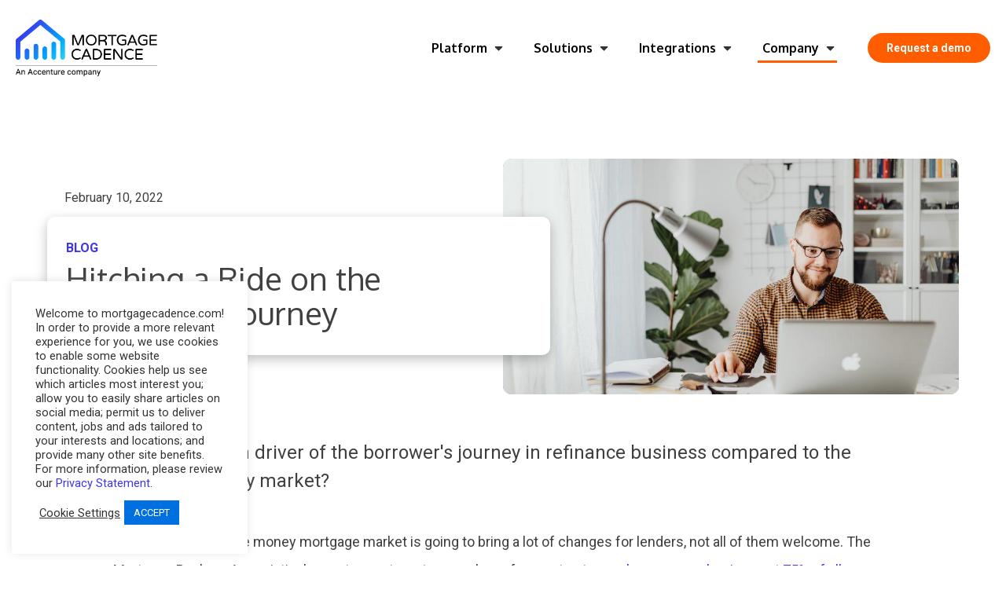

--- FILE ---
content_type: text/html; charset=UTF-8
request_url: https://www.mortgagecadence.com/blog/hitching-a-ride-on-the-borrowers-journey/
body_size: 20148
content:
<!DOCTYPE html>
<html lang="en-US" >
<head>
<meta charset="UTF-8">
<meta name="viewport" content="width=device-width, initial-scale=1.0">
<!-- WP_HEAD() START -->
<link rel="preload" as="style" href="https://fonts.googleapis.com/css?family=Roboto:100,200,300,400,500,600,700,800,900|Oxygen:100,200,300,400,500,600,700,800,900" >
<link rel="stylesheet" href="https://fonts.googleapis.com/css?family=Roboto:100,200,300,400,500,600,700,800,900|Oxygen:100,200,300,400,500,600,700,800,900">
<meta name='robots' content='index, follow, max-image-preview:large, max-snippet:-1, max-video-preview:-1' />
	<style>img:is([sizes="auto" i],[sizes^="auto," i]){contain-intrinsic-size:3000px 1500px}</style>
	
	<!-- This site is optimized with the Yoast SEO plugin v25.4 - https://yoast.com/wordpress/plugins/seo/ -->
	<title>Hitching a Ride on the Borrower’s Journey &#8211; Mortgage Cadence</title>
	<meta name="description" content="Who is the main driver of the borrower&#039;s journey in refinance business compared to the purchase money market?" />
	<link rel="canonical" href="https://www.mortgagecadence.com/blog/hitching-a-ride-on-the-borrowers-journey/" />
	<meta property="og:locale" content="en_US" />
	<meta property="og:type" content="article" />
	<meta property="og:title" content="Hitching a Ride on the Borrower’s Journey &#8211; Mortgage Cadence" />
	<meta property="og:description" content="Who is the main driver of the borrower&#039;s journey in refinance business compared to the purchase money market?" />
	<meta property="og:url" content="https://www.mortgagecadence.com/blog/hitching-a-ride-on-the-borrowers-journey/" />
	<meta property="og:site_name" content="Mortgage Cadence" />
	<meta property="article:publisher" content="https://www.facebook.com/MortgageCadence/" />
	<meta property="article:published_time" content="2022-02-10T16:05:07+00:00" />
	<meta property="article:modified_time" content="2022-02-10T16:05:08+00:00" />
	<meta property="og:image" content="https://www.mortgagecadence.com/wp-content/uploads/pexels-karolina-grabowska-5882683-scaled.jpg" />
	<meta property="og:image:width" content="2560" />
	<meta property="og:image:height" content="1707" />
	<meta property="og:image:type" content="image/jpeg" />
	<meta name="author" content="Campbell Ames" />
	<meta name="twitter:card" content="summary_large_image" />
	<meta name="twitter:creator" content="@MortgageCadence" />
	<meta name="twitter:site" content="@MortgageCadence" />
	<meta name="twitter:label1" content="Written by" />
	<meta name="twitter:data1" content="Campbell Ames" />
	<meta name="twitter:label2" content="Est. reading time" />
	<meta name="twitter:data2" content="2 minutes" />
	<script type="application/ld+json" class="yoast-schema-graph">{"@context":"https://schema.org","@graph":[{"@type":"Article","@id":"https://www.mortgagecadence.com/blog/hitching-a-ride-on-the-borrowers-journey/#article","isPartOf":{"@id":"https://www.mortgagecadence.com/blog/hitching-a-ride-on-the-borrowers-journey/"},"author":{"name":"Campbell Ames","@id":"https://www.mortgagecadence.com/#/schema/person/ec8ed925c00922e97d80dbd0cf8c2739"},"headline":"Hitching a Ride on the Borrower’s Journey","datePublished":"2022-02-10T16:05:07+00:00","dateModified":"2022-02-10T16:05:08+00:00","mainEntityOfPage":{"@id":"https://www.mortgagecadence.com/blog/hitching-a-ride-on-the-borrowers-journey/"},"wordCount":402,"publisher":{"@id":"https://www.mortgagecadence.com/#organization"},"image":{"@id":"https://www.mortgagecadence.com/blog/hitching-a-ride-on-the-borrowers-journey/#primaryimage"},"thumbnailUrl":"https://www.mortgagecadence.com/wp-content/uploads/pexels-karolina-grabowska-5882683-scaled.jpg","articleSection":["Blog"],"inLanguage":"en-US"},{"@type":"WebPage","@id":"https://www.mortgagecadence.com/blog/hitching-a-ride-on-the-borrowers-journey/","url":"https://www.mortgagecadence.com/blog/hitching-a-ride-on-the-borrowers-journey/","name":"Hitching a Ride on the Borrower’s Journey &#8211; Mortgage Cadence","isPartOf":{"@id":"https://www.mortgagecadence.com/#website"},"primaryImageOfPage":{"@id":"https://www.mortgagecadence.com/blog/hitching-a-ride-on-the-borrowers-journey/#primaryimage"},"image":{"@id":"https://www.mortgagecadence.com/blog/hitching-a-ride-on-the-borrowers-journey/#primaryimage"},"thumbnailUrl":"https://www.mortgagecadence.com/wp-content/uploads/pexels-karolina-grabowska-5882683-scaled.jpg","datePublished":"2022-02-10T16:05:07+00:00","dateModified":"2022-02-10T16:05:08+00:00","description":"Who is the main driver of the borrower's journey in refinance business compared to the purchase money market?","breadcrumb":{"@id":"https://www.mortgagecadence.com/blog/hitching-a-ride-on-the-borrowers-journey/#breadcrumb"},"inLanguage":"en-US","potentialAction":[{"@type":"ReadAction","target":["https://www.mortgagecadence.com/blog/hitching-a-ride-on-the-borrowers-journey/"]}]},{"@type":"ImageObject","inLanguage":"en-US","@id":"https://www.mortgagecadence.com/blog/hitching-a-ride-on-the-borrowers-journey/#primaryimage","url":"https://www.mortgagecadence.com/wp-content/uploads/pexels-karolina-grabowska-5882683-scaled.jpg","contentUrl":"https://www.mortgagecadence.com/wp-content/uploads/pexels-karolina-grabowska-5882683-scaled.jpg","width":2560,"height":1707},{"@type":"BreadcrumbList","@id":"https://www.mortgagecadence.com/blog/hitching-a-ride-on-the-borrowers-journey/#breadcrumb","itemListElement":[{"@type":"ListItem","position":1,"name":"Home","item":"https://www.mortgagecadence.com/"},{"@type":"ListItem","position":2,"name":"Hitching a Ride on the Borrower’s Journey"}]},{"@type":"WebSite","@id":"https://www.mortgagecadence.com/#website","url":"https://www.mortgagecadence.com/","name":"Mortgage Cadence","description":"Loan Origination Software","publisher":{"@id":"https://www.mortgagecadence.com/#organization"},"potentialAction":[{"@type":"SearchAction","target":{"@type":"EntryPoint","urlTemplate":"https://www.mortgagecadence.com/?s={search_term_string}"},"query-input":{"@type":"PropertyValueSpecification","valueRequired":true,"valueName":"search_term_string"}}],"inLanguage":"en-US"},{"@type":"Organization","@id":"https://www.mortgagecadence.com/#organization","name":"Mortgage Cadence","url":"https://www.mortgagecadence.com/","logo":{"@type":"ImageObject","inLanguage":"en-US","@id":"https://www.mortgagecadence.com/#/schema/logo/image/","url":"https://www.mortgagecadence.com/wp-content/uploads/MC-logo-stacked-color.png","contentUrl":"https://www.mortgagecadence.com/wp-content/uploads/MC-logo-stacked-color.png","width":260,"height":208,"caption":"Mortgage Cadence"},"image":{"@id":"https://www.mortgagecadence.com/#/schema/logo/image/"},"sameAs":["https://www.facebook.com/MortgageCadence/","https://x.com/MortgageCadence","https://www.linkedin.com/company/mortgage-cadence","https://www.youtube.com/@mortgagecadence2016"]},{"@type":"Person","@id":"https://www.mortgagecadence.com/#/schema/person/ec8ed925c00922e97d80dbd0cf8c2739","name":"Campbell Ames","image":{"@type":"ImageObject","inLanguage":"en-US","@id":"https://www.mortgagecadence.com/#/schema/person/image/","url":"https://secure.gravatar.com/avatar/ad0fe8aeba01943870d8a724e988a6c87e8434df9f562f8cd95605b0b58da544?s=96&d=mm&r=g","contentUrl":"https://secure.gravatar.com/avatar/ad0fe8aeba01943870d8a724e988a6c87e8434df9f562f8cd95605b0b58da544?s=96&d=mm&r=g","caption":"Campbell Ames"}}]}</script>
	<!-- / Yoast SEO plugin. -->


<link rel='dns-prefetch' href='//www.googletagmanager.com' />
<link rel='stylesheet' id='wpacu-combined-css-head-1' href='https://www.mortgagecadence.com/wp-content/cache/asset-cleanup/css/head-4e4ff28e58d71215b05624d52ffdf5f1b83e185c.css' type='text/css' media='all' />
<style id='classic-theme-styles-inline-css' type='text/css'>/*! This file is auto-generated */
.wp-block-button__link{color:#fff;background-color:#32373c;border-radius:9999px;box-shadow:none;text-decoration:none;padding:calc(.667em + 2px) calc(1.333em + 2px);font-size:1.125em}.wp-block-file__button{background:#32373c;color:#fff;text-decoration:none}</style>
<style id='pdfp-pdfposter-style-inline-css' type='text/css'>.pdfp_wrapper .pdf{position:relative}.pdfp_wrapper.pdfp_popup_enabled .iframe_wrapper{display:none}.pdfp_wrapper.pdfp_popup_enabled .iframe_wrapper:fullscreen{display:block}.pdfp_wrapper .iframe_wrapper{height:100%;width:100%}.pdfp_wrapper .iframe_wrapper:fullscreen iframe{height:100vh!important}.pdfp_wrapper .iframe_wrapper iframe{width:100%}.pdfp_wrapper .iframe_wrapper .close{background:#fff;border:1px solid #ddd;border-radius:3px;color:#222;cursor:pointer;display:none;font-family:sans-serif;font-size:36px;line-height:100%;padding:0 7px;position:absolute;right:12px;top:35px;z-index:9999}.pdfp_wrapper .iframe_wrapper:fullscreen .close{display:block}.pdfp_wrapper .pdfp_fullscreen_close{display:none}.pdfp_wrapper.pdfp_fullscreen_opened .pdfp_fullscreen_close{align-items:center;background:#fff;border-radius:3px;color:#222;cursor:pointer;display:flex;font-size:35px;height:30px;justify-content:center;overflow:hidden;padding-bottom:4px;position:fixed;right:20px;top:20px;width:32px}.pdfp_wrapper.pdfp_fullscreen_opened .pdfp_fullscreen_overlay{background:#2229;height:100%;left:0;position:fixed;top:0;width:100%}.pdfp_wrapper.pdfp_fullscreen_opened .iframe_wrapper{display:block;height:90vh;left:50%;max-width:95%;position:fixed;top:50%;transform:translate(-50%,-50%);width:900px;z-index:99999999999}.pdfp_wrapper iframe{border:none;outline:none}.pdfp-adobe-viewer{border:1px solid #ddd;border-radius:3px;cursor:pointer;outline:none;text-decoration:none}.pdfp_download{margin-right:15px}.cta_wrapper{margin-bottom:10px;text-align:left}.cta_wrapper button{cursor:pointer}.pdfp_wrapper p{margin:10px 0;text-align:center}.popout-disabled{height:50px;position:absolute;right:12px;top:12px;width:50px}.pdfp_wrapper iframe{max-width:100%}.ViewSDK_hideOverflow[data-align=center]{margin-left:auto;margin-right:auto}.ViewSDK_hideOverflow[data-align=left]{margin-right:auto}.ViewSDK_hideOverflow[data-align=right]{margin-left:auto}@media screen and (max-width:768px){.pdfp_wrapper iframe{height:calc(100vw + 120px)}}@media screen and (max-width:576px){.cta_wrapper .pdfp_download{margin-bottom:10px;margin-right:0}.cta_wrapper .pdfp_download button{margin-right:0!important}.cta_wrapper{align-items:center;display:flex;flex-direction:column}}.pdfp_wrapper .pdf{position:relative}.pdfp_wrapper .iframe_wrapper{height:100%;width:100%}.pdfp_wrapper .iframe_wrapper:fullscreen iframe{height:100vh!important}.pdfp_wrapper .iframe_wrapper iframe{width:100%}.pdfp_wrapper .iframe_wrapper .close{background:#fff;border:1px solid #ddd;border-radius:3px;color:#222;cursor:pointer;display:none;font-family:sans-serif;font-size:36px;line-height:100%;padding:0 7px;position:absolute;right:12px;top:35px;z-index:9999}.pdfp_wrapper .iframe_wrapper:fullscreen .close{display:block}.pdfp-adobe-viewer{border:1px solid #ddd;border-radius:3px;cursor:pointer;outline:none;text-decoration:none}.pdfp_download{margin-right:15px}.cta_wrapper{margin-bottom:10px}.pdfp_wrapper p{margin:10px 0;text-align:center}.popout-disabled{height:50px;position:absolute;right:12px;top:12px;width:50px}@media screen and (max-width:768px){.pdfp_wrapper iframe{height:calc(100vw + 120px)}}.ViewSDK_hideOverflow[data-align=center]{margin-left:auto;margin-right:auto}.ViewSDK_hideOverflow[data-align=left]{margin-right:auto}.ViewSDK_hideOverflow[data-align=right]{margin-left:auto}@media screen and (max-width:768px){.pdfp_wrapper iframe{height:calc(100vw + 120px)!important}}@media screen and (max-width:576px){.cta_wrapper .pdfp_download{margin-bottom:10px;margin-right:0}.cta_wrapper .pdfp_download button{margin-right:0!important}.cta_wrapper{align-items:center;display:flex;flex-direction:column}}</style>
<style id='global-styles-inline-css' type='text/css'>:root{--wp--preset--aspect-ratio--square:1;--wp--preset--aspect-ratio--4-3:4/3;--wp--preset--aspect-ratio--3-4:3/4;--wp--preset--aspect-ratio--3-2:3/2;--wp--preset--aspect-ratio--2-3:2/3;--wp--preset--aspect-ratio--16-9:16/9;--wp--preset--aspect-ratio--9-16:9/16;--wp--preset--color--black:#000000;--wp--preset--color--cyan-bluish-gray:#abb8c3;--wp--preset--color--white:#ffffff;--wp--preset--color--pale-pink:#f78da7;--wp--preset--color--vivid-red:#cf2e2e;--wp--preset--color--luminous-vivid-orange:#ff6900;--wp--preset--color--luminous-vivid-amber:#fcb900;--wp--preset--color--light-green-cyan:#7bdcb5;--wp--preset--color--vivid-green-cyan:#00d084;--wp--preset--color--pale-cyan-blue:#8ed1fc;--wp--preset--color--vivid-cyan-blue:#0693e3;--wp--preset--color--vivid-purple:#9b51e0;--wp--preset--gradient--vivid-cyan-blue-to-vivid-purple:linear-gradient(135deg,rgba(6,147,227,1) 0%,rgb(155,81,224) 100%);--wp--preset--gradient--light-green-cyan-to-vivid-green-cyan:linear-gradient(135deg,rgb(122,220,180) 0%,rgb(0,208,130) 100%);--wp--preset--gradient--luminous-vivid-amber-to-luminous-vivid-orange:linear-gradient(135deg,rgba(252,185,0,1) 0%,rgba(255,105,0,1) 100%);--wp--preset--gradient--luminous-vivid-orange-to-vivid-red:linear-gradient(135deg,rgba(255,105,0,1) 0%,rgb(207,46,46) 100%);--wp--preset--gradient--very-light-gray-to-cyan-bluish-gray:linear-gradient(135deg,rgb(238,238,238) 0%,rgb(169,184,195) 100%);--wp--preset--gradient--cool-to-warm-spectrum:linear-gradient(135deg,rgb(74,234,220) 0%,rgb(151,120,209) 20%,rgb(207,42,186) 40%,rgb(238,44,130) 60%,rgb(251,105,98) 80%,rgb(254,248,76) 100%);--wp--preset--gradient--blush-light-purple:linear-gradient(135deg,rgb(255,206,236) 0%,rgb(152,150,240) 100%);--wp--preset--gradient--blush-bordeaux:linear-gradient(135deg,rgb(254,205,165) 0%,rgb(254,45,45) 50%,rgb(107,0,62) 100%);--wp--preset--gradient--luminous-dusk:linear-gradient(135deg,rgb(255,203,112) 0%,rgb(199,81,192) 50%,rgb(65,88,208) 100%);--wp--preset--gradient--pale-ocean:linear-gradient(135deg,rgb(255,245,203) 0%,rgb(182,227,212) 50%,rgb(51,167,181) 100%);--wp--preset--gradient--electric-grass:linear-gradient(135deg,rgb(202,248,128) 0%,rgb(113,206,126) 100%);--wp--preset--gradient--midnight:linear-gradient(135deg,rgb(2,3,129) 0%,rgb(40,116,252) 100%);--wp--preset--font-size--small:13px;--wp--preset--font-size--medium:20px;--wp--preset--font-size--large:36px;--wp--preset--font-size--x-large:42px;--wp--preset--spacing--20:0.44rem;--wp--preset--spacing--30:0.67rem;--wp--preset--spacing--40:1rem;--wp--preset--spacing--50:1.5rem;--wp--preset--spacing--60:2.25rem;--wp--preset--spacing--70:3.38rem;--wp--preset--spacing--80:5.06rem;--wp--preset--shadow--natural:6px 6px 9px rgba(0, 0, 0, 0.2);--wp--preset--shadow--deep:12px 12px 50px rgba(0, 0, 0, 0.4);--wp--preset--shadow--sharp:6px 6px 0px rgba(0, 0, 0, 0.2);--wp--preset--shadow--outlined:6px 6px 0px -3px rgba(255, 255, 255, 1), 6px 6px rgba(0, 0, 0, 1);--wp--preset--shadow--crisp:6px 6px 0px rgba(0, 0, 0, 1)}:where(.is-layout-flex){gap:.5em}:where(.is-layout-grid){gap:.5em}body .is-layout-flex{display:flex}.is-layout-flex{flex-wrap:wrap;align-items:center}.is-layout-flex>:is(*,div){margin:0}body .is-layout-grid{display:grid}.is-layout-grid>:is(*,div){margin:0}:where(.wp-block-columns.is-layout-flex){gap:2em}:where(.wp-block-columns.is-layout-grid){gap:2em}:where(.wp-block-post-template.is-layout-flex){gap:1.25em}:where(.wp-block-post-template.is-layout-grid){gap:1.25em}.has-black-color{color:var(--wp--preset--color--black)!important}.has-cyan-bluish-gray-color{color:var(--wp--preset--color--cyan-bluish-gray)!important}.has-white-color{color:var(--wp--preset--color--white)!important}.has-pale-pink-color{color:var(--wp--preset--color--pale-pink)!important}.has-vivid-red-color{color:var(--wp--preset--color--vivid-red)!important}.has-luminous-vivid-orange-color{color:var(--wp--preset--color--luminous-vivid-orange)!important}.has-luminous-vivid-amber-color{color:var(--wp--preset--color--luminous-vivid-amber)!important}.has-light-green-cyan-color{color:var(--wp--preset--color--light-green-cyan)!important}.has-vivid-green-cyan-color{color:var(--wp--preset--color--vivid-green-cyan)!important}.has-pale-cyan-blue-color{color:var(--wp--preset--color--pale-cyan-blue)!important}.has-vivid-cyan-blue-color{color:var(--wp--preset--color--vivid-cyan-blue)!important}.has-vivid-purple-color{color:var(--wp--preset--color--vivid-purple)!important}.has-black-background-color{background-color:var(--wp--preset--color--black)!important}.has-cyan-bluish-gray-background-color{background-color:var(--wp--preset--color--cyan-bluish-gray)!important}.has-white-background-color{background-color:var(--wp--preset--color--white)!important}.has-pale-pink-background-color{background-color:var(--wp--preset--color--pale-pink)!important}.has-vivid-red-background-color{background-color:var(--wp--preset--color--vivid-red)!important}.has-luminous-vivid-orange-background-color{background-color:var(--wp--preset--color--luminous-vivid-orange)!important}.has-luminous-vivid-amber-background-color{background-color:var(--wp--preset--color--luminous-vivid-amber)!important}.has-light-green-cyan-background-color{background-color:var(--wp--preset--color--light-green-cyan)!important}.has-vivid-green-cyan-background-color{background-color:var(--wp--preset--color--vivid-green-cyan)!important}.has-pale-cyan-blue-background-color{background-color:var(--wp--preset--color--pale-cyan-blue)!important}.has-vivid-cyan-blue-background-color{background-color:var(--wp--preset--color--vivid-cyan-blue)!important}.has-vivid-purple-background-color{background-color:var(--wp--preset--color--vivid-purple)!important}.has-black-border-color{border-color:var(--wp--preset--color--black)!important}.has-cyan-bluish-gray-border-color{border-color:var(--wp--preset--color--cyan-bluish-gray)!important}.has-white-border-color{border-color:var(--wp--preset--color--white)!important}.has-pale-pink-border-color{border-color:var(--wp--preset--color--pale-pink)!important}.has-vivid-red-border-color{border-color:var(--wp--preset--color--vivid-red)!important}.has-luminous-vivid-orange-border-color{border-color:var(--wp--preset--color--luminous-vivid-orange)!important}.has-luminous-vivid-amber-border-color{border-color:var(--wp--preset--color--luminous-vivid-amber)!important}.has-light-green-cyan-border-color{border-color:var(--wp--preset--color--light-green-cyan)!important}.has-vivid-green-cyan-border-color{border-color:var(--wp--preset--color--vivid-green-cyan)!important}.has-pale-cyan-blue-border-color{border-color:var(--wp--preset--color--pale-cyan-blue)!important}.has-vivid-cyan-blue-border-color{border-color:var(--wp--preset--color--vivid-cyan-blue)!important}.has-vivid-purple-border-color{border-color:var(--wp--preset--color--vivid-purple)!important}.has-vivid-cyan-blue-to-vivid-purple-gradient-background{background:var(--wp--preset--gradient--vivid-cyan-blue-to-vivid-purple)!important}.has-light-green-cyan-to-vivid-green-cyan-gradient-background{background:var(--wp--preset--gradient--light-green-cyan-to-vivid-green-cyan)!important}.has-luminous-vivid-amber-to-luminous-vivid-orange-gradient-background{background:var(--wp--preset--gradient--luminous-vivid-amber-to-luminous-vivid-orange)!important}.has-luminous-vivid-orange-to-vivid-red-gradient-background{background:var(--wp--preset--gradient--luminous-vivid-orange-to-vivid-red)!important}.has-very-light-gray-to-cyan-bluish-gray-gradient-background{background:var(--wp--preset--gradient--very-light-gray-to-cyan-bluish-gray)!important}.has-cool-to-warm-spectrum-gradient-background{background:var(--wp--preset--gradient--cool-to-warm-spectrum)!important}.has-blush-light-purple-gradient-background{background:var(--wp--preset--gradient--blush-light-purple)!important}.has-blush-bordeaux-gradient-background{background:var(--wp--preset--gradient--blush-bordeaux)!important}.has-luminous-dusk-gradient-background{background:var(--wp--preset--gradient--luminous-dusk)!important}.has-pale-ocean-gradient-background{background:var(--wp--preset--gradient--pale-ocean)!important}.has-electric-grass-gradient-background{background:var(--wp--preset--gradient--electric-grass)!important}.has-midnight-gradient-background{background:var(--wp--preset--gradient--midnight)!important}.has-small-font-size{font-size:var(--wp--preset--font-size--small)!important}.has-medium-font-size{font-size:var(--wp--preset--font-size--medium)!important}.has-large-font-size{font-size:var(--wp--preset--font-size--large)!important}.has-x-large-font-size{font-size:var(--wp--preset--font-size--x-large)!important}:where(.wp-block-post-template.is-layout-flex){gap:1.25em}:where(.wp-block-post-template.is-layout-grid){gap:1.25em}:where(.wp-block-columns.is-layout-flex){gap:2em}:where(.wp-block-columns.is-layout-grid){gap:2em}:root :where(.wp-block-pullquote){font-size:1.5em;line-height:1.6}</style>




<script type="text/javascript" id="cookie-law-info-js-extra">
/* <![CDATA[ */
var Cli_Data = {"nn_cookie_ids":[],"cookielist":[],"non_necessary_cookies":[],"ccpaEnabled":"1","ccpaRegionBased":"","ccpaBarEnabled":"","strictlyEnabled":["necessary","obligatoire"],"ccpaType":"ccpa_gdpr","js_blocking":"1","custom_integration":"","triggerDomRefresh":"","secure_cookies":""};
var cli_cookiebar_settings = {"animate_speed_hide":"500","animate_speed_show":"500","background":"#FFF","border":"#b1a6a6c2","border_on":"","button_1_button_colour":"#0070e0","button_1_button_hover":"#005ab3","button_1_link_colour":"#fff","button_1_as_button":"1","button_1_new_win":"","button_2_button_colour":"#333","button_2_button_hover":"#292929","button_2_link_colour":"#444","button_2_as_button":"","button_2_hidebar":"","button_3_button_colour":"#0070e0","button_3_button_hover":"#005ab3","button_3_link_colour":"#ffffff","button_3_as_button":"1","button_3_new_win":"","button_4_button_colour":"#dedfe0","button_4_button_hover":"#b2b2b3","button_4_link_colour":"#333333","button_4_as_button":"","button_7_button_colour":"#0070e0","button_7_button_hover":"#005ab3","button_7_link_colour":"#fff","button_7_as_button":"1","button_7_new_win":"","font_family":"inherit","header_fix":"","notify_animate_hide":"1","notify_animate_show":"","notify_div_id":"#cookie-law-info-bar","notify_position_horizontal":"right","notify_position_vertical":"bottom","scroll_close":"1","scroll_close_reload":"","accept_close_reload":"","reject_close_reload":"","showagain_tab":"","showagain_background":"#fff","showagain_border":"#000","showagain_div_id":"#cookie-law-info-again","showagain_x_position":"100px","text":"#333333","show_once_yn":"1","show_once":"10000","logging_on":"","as_popup":"","popup_overlay":"1","bar_heading_text":"","cookie_bar_as":"widget","popup_showagain_position":"bottom-right","widget_position":"left"};
var log_object = {"ajax_url":"https:\/\/www.mortgagecadence.com\/wp-admin\/admin-ajax.php"};
/* ]]> */
</script>
<script type="text/javascript" id="cookie-law-info-ccpa-js-extra">
/* <![CDATA[ */
var ccpa_data = {"opt_out_prompt":"Do you really wish to opt out?","opt_out_confirm":"Confirm","opt_out_cancel":"Cancel"};
/* ]]> */
</script>
<script type='text/javascript' id='wpacu-combined-js-head-group-1' src='https://www.mortgagecadence.com/wp-content/cache/asset-cleanup/js/head-7928c5c907a560e8176a1010db41f38a03d7ef32.js'></script><link rel="alternate" title="oEmbed (JSON)" type="application/json+oembed" href="https://www.mortgagecadence.com/wp-json/oembed/1.0/embed?url=https%3A%2F%2Fwww.mortgagecadence.com%2Fblog%2Fhitching-a-ride-on-the-borrowers-journey%2F" />
<link rel="alternate" title="oEmbed (XML)" type="text/xml+oembed" href="https://www.mortgagecadence.com/wp-json/oembed/1.0/embed?url=https%3A%2F%2Fwww.mortgagecadence.com%2Fblog%2Fhitching-a-ride-on-the-borrowers-journey%2F&#038;format=xml" />
        
<script type="text/javascript" src="//www.mortgagecadence.com/?wordfence_syncAttackData=1769753951.4184" async></script>
<!-- Hotjar Tracking Code for Mortgage Cadence -->
<script>(function(h,o,t,j,a,r){h.hj=h.hj||function(){(h.hj.q=h.hj.q||[]).push(arguments)};h._hjSettings={hjid:3921525,hjsv:6};a=o.getElementsByTagName('head')[0];r=o.createElement('script');r.async=1;r.src=t+h._hjSettings.hjid+j+h._hjSettings.hjsv;a.appendChild(r)})(window,document,'https://static.hotjar.com/c/hotjar-','.js?sv=')</script>
<link rel="icon" href="https://www.mortgagecadence.com/wp-content/uploads/cropped-MC-favicon-32x32.png" sizes="32x32" />
<link rel="icon" href="https://www.mortgagecadence.com/wp-content/uploads/cropped-MC-favicon-192x192.png" sizes="192x192" />
<link rel="apple-touch-icon" href="https://www.mortgagecadence.com/wp-content/uploads/cropped-MC-favicon-180x180.png" />
<meta name="msapplication-TileImage" content="https://www.mortgagecadence.com/wp-content/uploads/cropped-MC-favicon-270x270.png" />

<meta name="google-site-verification" content="sRpnP2MOTvUFnAJlr4zKEbBNlQZT_Ahrkx1ynXPv5tA" />
<!-- Google Tag Manager -->
<script>(function(w,d,s,l,i){w[l]=w[l]||[];w[l].push({'gtm.start':new Date().getTime(),event:'gtm.js'});var f=d.getElementsByTagName(s)[0],j=d.createElement(s),dl=l!='dataLayer'?'&l='+l:'';j.async=!0;j.src='https://www.googletagmanager.com/gtm.js?id='+i+dl;f.parentNode.insertBefore(j,f)})(window,document,'script','dataLayer','GTM-PLRG3NV')</script>
<!-- End Google Tag Manager -->






<!-- END OF WP_HEAD() -->
</head>
<body class="wp-singular post-template-default single single-post postid-12016 single-format-standard wp-theme-oxygen-is-not-a-theme  wp-embed-responsive oxygen-body" >




						<div id="code_block-174-11535" class="ct-code-block" ><script type='text/javascript' src='https://platform-api.sharethis.com/js/sharethis.js#property=616659129709b0001266b7e1&product=inline-share-buttons' async='async'></script></div><header id="_header-45-11" class="oxy-header-wrapper oxy-sticky-header  oxy-header" ><div id="_header_row-63-11" class="oxygen-hide-in-sticky oxy-header-row" ><div class="oxy-header-container"><div id="_header_left-64-11" class="oxy-header-left" ><a id="link-65-11" class="ct-link " href="/" target="_self"  ><img  id="image-66-11" alt="" src="https://www.mortgagecadence.com/wp-content/uploads/MC-new-logo-website-3.png" class="ct-image nav-horizontal-logo" srcset="https://www.mortgagecadence.com/wp-content/uploads/MC-new-logo-website-3.png 600w, https://www.mortgagecadence.com/wp-content/uploads/MC-new-logo-website-3-300x122.png 300w, https://www.mortgagecadence.com/wp-content/uploads/MC-new-logo-website-3-150x61.png 150w" sizes="(max-width: 600px) 100vw, 600px" /></a></div><div id="_header_center-67-11" class="oxy-header-center" ></div><div id="_header_right-68-11" class="oxy-header-right" ><div id="div_block-83-11682" class="ct-div-block main-menu-wrapper main-menu-dark" ><div id="div_block-104-11682" class="ct-div-block main-menu-item platform-menu-parent-item" ><div id="div_block-118-11682" class="ct-div-block main-menu-item-label" ><div id="text_block-105-11682" class="ct-text-block" >Platform</div><div id="fancy_icon-106-11682" class="ct-fancy-icon menu-down-icon" ><svg id="svg-fancy_icon-106-11682"><use xlink:href="#FontAwesomeicon-caret-down"></use></svg></div></div><div id="div_block-186-11682" class="ct-div-block submenu-container platform-submenu-container" ><div id="div_block-187-11682" class="ct-div-block solutions-submenu submenu-wrapper" ><div id="new_columns-188-11682" class="ct-new-columns submenu-col-container" ><div id="div_block-189-11682" class="ct-div-block submenu-col" ><div id="div_block-190-11682" class="ct-div-block solutions-submenu-item" ><a id="link-191-11682" class="ct-link submenu-link" href="/mortgage-loan-origination-system/"   ><div id="text_block-192-11682" class="ct-text-block submenu-text" >Mortgage Cadence Platform</div><div id="text_block-193-11682" class="ct-text-block submenu-description" >The end-to-end Loan Origination System that delivers on the needs of your business.</div></a><a id="link-194-11682" class="ct-link submenu-link sub-submenu-link" href="/mortgage-loan-origination-system/power-bi/"   ><div id="text_block-195-11682" class="ct-text-block submenu-text" >Power BI</div><div id="text_block-196-11682" class="ct-text-block submenu-description" >Interactive, immersive dashboards and reports for up-to-the-minute analytics.</div></a><a id="link-120-11684" class="ct-link submenu-link sub-submenu-link" href="/mortgage-loan-origination-system/compliance/"   ><div id="text_block-121-11684" class="ct-text-block submenu-text" >Compliance</div><div id="text_block-122-11684" class="ct-text-block submenu-description" >Implement regulatory requirements with confidence.</div></a><a id="link-123-11684" class="ct-link submenu-link sub-submenu-link" href="/mortgage-loan-origination-system/quality/"   ><div id="text_block-124-11684" class="ct-text-block submenu-text" >Quality</div><div id="text_block-125-11684" class="ct-text-block submenu-description" >Leading with advanced technology and expertise to deliver quality and testing.</div></a></div></div><div id="div_block-203-11682" class="ct-div-block submenu-col submenu-col-grey" ><a id="link-204-11682" class="ct-link submenu-link" href="/borrower-center/"   ><div id="text_block-205-11682" class="ct-text-block submenu-text" >Borrower Center</div><div id="text_block-206-11682" class="ct-text-block submenu-description" >The leading fully integrated point-of-sale, configured for your brand.</div><img  id="image-207-11682" alt="Mortgage Cadence borrows" src="https://www.mortgagecadence.com/wp-content/uploads/imac-borrows-nav.png" class="ct-image" srcset="" sizes="(max-width: 141px) 100vw, 141px" /></a></div></div></div></div></div><div id="div_block-101-11682" class="ct-div-block main-menu-item solutions-menu-parent-item" ><div id="div_block-116-11682" class="ct-div-block main-menu-item-label" ><div id="text_block-85-11682" class="ct-text-block" >Solutions</div><div id="fancy_icon-87-11682" class="ct-fancy-icon menu-down-icon" ><svg id="svg-fancy_icon-87-11682"><use xlink:href="#FontAwesomeicon-caret-down"></use></svg></div></div><div id="div_block-124-11682" class="ct-div-block solutions-submenu-container submenu-container" ><div id="div_block-127-11682" class="ct-div-block solutions-submenu submenu-wrapper" ><div id="new_columns-150-11682" class="ct-new-columns submenu-col-container" ><div id="div_block-151-11682" class="ct-div-block submenu-col" ><div id="div_block-128-11682" class="ct-div-block solutions-submenu-item" ><a id="link-129-11682" class="ct-link submenu-link" href="/consumer-direct/"   ><div id="text_block-130-11682" class="ct-text-block submenu-text" >Consumer Direct</div><div id="text_block-131-11682" class="ct-text-block submenu-description" >Enable borrowers to quickly and easily complete applications.</div></a><a id="link-147-11682" class="ct-link submenu-link" href="/distributed-retail/"   ><div id="text_block-148-11682" class="ct-text-block submenu-text" >Distributed Retail</div><div id="text_block-149-11682" class="ct-text-block submenu-description" >Enjoy the flexibility and efficiency you need to manufacture and sell loans.</div></a><a id="link-117-11684" class="ct-link submenu-link" href="/reverse/"   ><div id="text_block-118-11684" class="ct-text-block submenu-text" >Reverse</div><div id="text_block-119-11684" class="ct-text-block submenu-description" >A leading, flexible, compliant system to handle all of your reverse mortgage products.</div></a></div></div><div id="div_block-152-11682" class="ct-div-block submenu-col" ><div id="div_block-102-11684" class="ct-div-block solutions-submenu-item" ><a id="link-109-11684" class="ct-link submenu-link" href="/wholesale/"   ><div id="text_block-110-11684" class="ct-text-block submenu-text" >Wholesale</div><div id="text_block-111-11684" class="ct-text-block submenu-description" >Provide all the tools your brokers need to efficiently originate and submit loans.</div></a><a id="link-112-11684" class="ct-link submenu-link" href="/correspondent/"   ><div id="text_block-113-11684" class="ct-text-block submenu-text" >Correspondent</div><div id="text_block-114-11684" class="ct-text-block submenu-description" >Deliver all the tools for improved transparency to your third-party originators.</div></a></div></div></div></div></div></div><div id="div_block-107-11682" class="ct-div-block main-menu-item integrations-menu-parent-item" ><div id="div_block-120-11682" class="ct-div-block main-menu-item-label" ><div id="text_block-108-11682" class="ct-text-block" >Integrations</div><div id="fancy_icon-109-11682" class="ct-fancy-icon menu-down-icon" ><svg id="svg-fancy_icon-109-11682"><use xlink:href="#FontAwesomeicon-caret-down"></use></svg></div></div><div id="div_block-208-11682" class="ct-div-block submenu-container integrations-submenu-container" ><div id="div_block-209-11682" class="ct-div-block solutions-submenu submenu-wrapper" ><div id="new_columns-210-11682" class="ct-new-columns submenu-col-container" ><div id="div_block-211-11682" class="ct-div-block submenu-col" ><div id="div_block-212-11682" class="ct-div-block solutions-submenu-item" ><a id="link-213-11682" class="ct-link submenu-link" href="/platform-integrations/"   ><div id="text_block-214-11682" class="ct-text-block submenu-text" >Platform Integrations</div><div id="text_block-215-11682" class="ct-text-block submenu-description" >Select from our vast network of integration providers to define your strategy.</div></a><a id="link-216-11682" class="ct-link submenu-link sub-submenu-link" href="/platform-integrations/services-center/"   ><div id="text_block-217-11682" class="ct-text-block submenu-text" >Services Center</div><div id="text_block-218-11682" class="ct-text-block submenu-description" >Build and deploy integrations to service providers in the mortgage ecosystem.</div></a><a id="link-227-11682" class="ct-link submenu-link sub-submenu-link" href="/platform-integrations/collaboration-center/"   ><div id="text_block-228-11682" class="ct-text-block submenu-text" >Collaboration Center</div><div id="text_block-229-11682" class="ct-text-block submenu-description" >One, fully connected ecosystem for all mortgage transaction participants to collaborate.</div></a></div></div><div id="div_block-219-11682" class="ct-div-block submenu-col submenu-col-grey" ><a id="link-220-11682" class="ct-link submenu-link" href="/become-a-partner/"   ><div id="text_block-221-11682" class="ct-text-block submenu-text" >Become a Partner</div><div id="text_block-222-11682" class="ct-text-block submenu-description" >Join our network of service providers and grow your business as a MCP partner.</div><img  id="image-236-11682" alt="" src="https://www.mortgagecadence.com/wp-content/uploads/partner-menu-thumb.png" class="ct-image" srcset="https://www.mortgagecadence.com/wp-content/uploads/partner-menu-thumb.png 229w, https://www.mortgagecadence.com/wp-content/uploads/partner-menu-thumb-150x100.png 150w" sizes="(max-width: 229px) 100vw, 229px" /></a></div></div></div></div></div><div id="div_block-110-11682" class="ct-div-block main-menu-item company-menu-parent-item" ><div id="div_block-121-11682" class="ct-div-block main-menu-item-label" ><div id="text_block-111-11682" class="ct-text-block" >Company</div><div id="fancy_icon-112-11682" class="ct-fancy-icon menu-down-icon" ><svg id="svg-fancy_icon-112-11682"><use xlink:href="#FontAwesomeicon-caret-down"></use></svg></div></div><div id="div_block-237-11682" class="ct-div-block submenu-container company-submenu-container" ><div id="div_block-238-11682" class="ct-div-block solutions-submenu submenu-wrapper" ><div id="new_columns-239-11682" class="ct-new-columns submenu-col-container" ><div id="div_block-240-11682" class="ct-div-block submenu-col" ><div id="div_block-241-11682" class="ct-div-block solutions-submenu-item" ><a id="link-242-11682" class="ct-link submenu-link" href="/about-us/"   ><div id="text_block-243-11682" class="ct-text-block submenu-text" >About Us</div><div id="text_block-244-11682" class="ct-text-block submenu-description" >We take pride in helping lenders and borrowers throughout the mortgage lifecycle.</div></a><a id="link-245-11682" class="ct-link submenu-link" href="/our-leaders/"   ><div id="text_block-246-11682" class="ct-text-block submenu-text" >Our Leaders</div><div id="text_block-247-11682" class="ct-text-block submenu-description" >Get to know the team who knows the mortgage lending process inside and out.</div></a><a id="link-248-11682" class="ct-link submenu-link" href="/news/"   ><div id="text_block-249-11682" class="ct-text-block submenu-text" >Newsroom</div><div id="text_block-250-11682" class="ct-text-block submenu-description" >Learn what we’ve been up to&nbsp;lately.</div></a></div></div><div id="div_block-251-11682" class="ct-div-block submenu-col" ><div id="div_block-257-11682" class="ct-div-block solutions-submenu-item" ><a id="link-258-11682" class="ct-link submenu-link" href="/careers/"   ><div id="text_block-259-11682" class="ct-text-block submenu-text" >Careers</div><div id="text_block-260-11682" class="ct-text-block submenu-description" >Join our team shaping the future of mortgage lending.</div></a><a id="link-261-11682" class="ct-link submenu-link" href="/contact/"   ><div id="text_block-262-11682" class="ct-text-block submenu-text" >Contact</div><div id="text_block-263-11682" class="ct-text-block submenu-description" >Feel free to drop us a line anytime! We’d love to connect.</div></a><a id="link-264-11682" class="ct-link submenu-link" href="/blog/"   ><div id="text_block-265-11682" class="ct-text-block submenu-text" >Blog</div><div id="text_block-266-11682" class="ct-text-block submenu-description" >Read our ideas, thoughts, and musings on profitable lending.</div></a><a id="link-115-11684" class="ct-link submenu-link" href="https://mortgagecadence.mindtouch.us/Special:Userlogin?returntotitle=#tab=login" target="_blank"  ><div id="text_block-116-11684" class="ct-text-block submenu-text" >Customer Resource Center</div></a></div></div></div></div></div></div></div><a id="link_button-386-11682" class="ct-link-button button-orange nav-rad" href="/request-a-demo/" target="_self"  >Request a demo</a></div></div></div><div id="_header_row-140-125" class="oxygen-show-in-sticky-only oxy-header-row" ><div class="oxy-header-container"><div id="_header_left-141-125" class="oxy-header-left" ><a id="link-142-125" class="ct-link " href="/" target="_self"  ><img  id="image-143-125" alt="" src="https://www.mortgagecadence.com/wp-content/uploads/mc-new-logo-4.png" class="ct-image nav-horizontal-logo" srcset="https://www.mortgagecadence.com/wp-content/uploads/mc-new-logo-4.png 600w, https://www.mortgagecadence.com/wp-content/uploads/mc-new-logo-4-300x122.png 300w, https://www.mortgagecadence.com/wp-content/uploads/mc-new-logo-4-150x61.png 150w" sizes="(max-width: 600px) 100vw, 600px" /></a></div><div id="_header_center-144-125" class="oxy-header-center" ></div><div id="_header_right-145-125" class="oxy-header-right" ><div id="div_block-280-11682" class="ct-div-block main-menu-wrapper main-menu-white" ><div id="div_block-307-11682" class="ct-div-block main-menu-item platform-menu-parent-item main-menu-item-white" ><div id="div_block-308-11682" class="ct-div-block main-menu-item-label" ><div id="text_block-309-11682" class="ct-text-block" >Platform</div><div id="fancy_icon-310-11682" class="ct-fancy-icon menu-down-icon" ><svg id="svg-fancy_icon-310-11682"><use xlink:href="#FontAwesomeicon-caret-down"></use></svg></div></div><div id="div_block-311-11682" class="ct-div-block submenu-container platform-submenu-container" ><div id="div_block-312-11682" class="ct-div-block solutions-submenu submenu-wrapper" ><div id="new_columns-313-11682" class="ct-new-columns submenu-col-container" ><div id="div_block-314-11682" class="ct-div-block submenu-col" ><div id="div_block-315-11682" class="ct-div-block solutions-submenu-item" ><a id="link-316-11682" class="ct-link submenu-link" href="/mortgage-loan-origination-system/"   ><div id="text_block-317-11682" class="ct-text-block submenu-text" >Mortgage Cadence Platform</div><div id="text_block-318-11682" class="ct-text-block submenu-description" >The end-to-end Loan Origination System that delivers on the needs of your business.</div></a><a id="link-319-11682" class="ct-link submenu-link sub-submenu-link" href="/mortgage-loan-origination-system/power-bi/"   ><div id="text_block-320-11682" class="ct-text-block submenu-text" >Power BI</div><div id="text_block-321-11682" class="ct-text-block submenu-description" >Interactive, immersive dashboards and reports for up-to-the-minute analytics.</div></a><a id="link-120-11685" class="ct-link submenu-link sub-submenu-link" href="/mortgage-loan-origination-system/compliance/"   ><div id="text_block-121-11685" class="ct-text-block submenu-text" >Compliance</div><div id="text_block-122-11685" class="ct-text-block submenu-description" >Implement regulatory requirements with confidence.</div></a><a id="link-123-11685" class="ct-link submenu-link sub-submenu-link" href="/mortgage-loan-origination-system/quality/"   ><div id="text_block-124-11685" class="ct-text-block submenu-text" >Quality</div><div id="text_block-125-11685" class="ct-text-block submenu-description" >Leading with advanced technology and expertise to deliver quality and testing.</div></a></div></div><div id="div_block-322-11682" class="ct-div-block submenu-col submenu-col-grey" ><a id="link-323-11682" class="ct-link submenu-link" href="/borrower-center/"   ><div id="text_block-324-11682" class="ct-text-block submenu-text" >Borrower Center</div><div id="text_block-325-11682" class="ct-text-block submenu-description" >The leading fully integrated point-of-sale, configured for your brand.</div><img  id="image-326-11682" alt="Mortgage Cadence borrows" src="https://www.mortgagecadence.com/wp-content/uploads/imac-borrows-nav.png" class="ct-image" srcset="" sizes="(max-width: 141px) 100vw, 141px" /></a></div></div></div></div></div><div id="div_block-281-11682" class="ct-div-block main-menu-item solutions-menu-parent-item main-menu-item-white" ><div id="div_block-282-11682" class="ct-div-block main-menu-item-label" ><div id="text_block-283-11682" class="ct-text-block" >Solutions</div><div id="fancy_icon-284-11682" class="ct-fancy-icon menu-down-icon" ><svg id="svg-fancy_icon-284-11682"><use xlink:href="#FontAwesomeicon-caret-down"></use></svg></div></div><div id="div_block-285-11682" class="ct-div-block solutions-submenu-container submenu-container" ><div id="div_block-286-11682" class="ct-div-block solutions-submenu submenu-wrapper" ><div id="new_columns-287-11682" class="ct-new-columns submenu-col-container" ><div id="div_block-288-11682" class="ct-div-block submenu-col" ><div id="div_block-289-11682" class="ct-div-block solutions-submenu-item" ><a id="link-290-11682" class="ct-link submenu-link" href="/consumer-direct/"   ><div id="text_block-291-11682" class="ct-text-block submenu-text" >Consumer Direct</div><div id="text_block-292-11682" class="ct-text-block submenu-description" >Enable borrowers to quickly and easily complete applications.</div></a><a id="link-293-11682" class="ct-link submenu-link" href="/distributed-retail/"   ><div id="text_block-294-11682" class="ct-text-block submenu-text" >Distributed Retail</div><div id="text_block-295-11682" class="ct-text-block submenu-description" >Enjoy the flexibility and efficiency you need to manufacture and sell loans.</div></a><a id="link-117-11685" class="ct-link submenu-link" href="/reverse/"   ><div id="text_block-118-11685" class="ct-text-block submenu-text" >Reverse</div><div id="text_block-119-11685" class="ct-text-block submenu-description" >A leading, flexible, compliant system to handle all of your reverse mortgage products.</div></a></div></div><div id="div_block-302-11682" class="ct-div-block submenu-col" ><div id="div_block-101-11685" class="ct-div-block solutions-submenu-item" ><a id="link-108-11685" class="ct-link submenu-link" href="/wholesale/"   ><div id="text_block-109-11685" class="ct-text-block submenu-text" >Wholesale</div><div id="text_block-110-11685" class="ct-text-block submenu-description" >Provide all the tools your brokers need to efficiently originate and submit loans.</div></a><a id="link-111-11685" class="ct-link submenu-link" href="/correspondent/"   ><div id="text_block-112-11685" class="ct-text-block submenu-text" >Correspondent</div><div id="text_block-113-11685" class="ct-text-block submenu-description" >Deliver all the tools for improved transparency to your third-party originators.</div></a></div></div></div></div></div></div><div id="div_block-327-11682" class="ct-div-block main-menu-item integrations-menu-parent-item main-menu-item-white" ><div id="div_block-328-11682" class="ct-div-block main-menu-item-label" ><div id="text_block-329-11682" class="ct-text-block" >Integrations</div><div id="fancy_icon-330-11682" class="ct-fancy-icon menu-down-icon" ><svg id="svg-fancy_icon-330-11682"><use xlink:href="#FontAwesomeicon-caret-down"></use></svg></div></div><div id="div_block-331-11682" class="ct-div-block submenu-container integrations-submenu-container" ><div id="div_block-332-11682" class="ct-div-block solutions-submenu submenu-wrapper" ><div id="new_columns-333-11682" class="ct-new-columns submenu-col-container" ><div id="div_block-334-11682" class="ct-div-block submenu-col" ><div id="div_block-335-11682" class="ct-div-block solutions-submenu-item" ><a id="link-336-11682" class="ct-link submenu-link" href="/platform-integrations/"   ><div id="text_block-337-11682" class="ct-text-block submenu-text" >Platform Integrations</div><div id="text_block-338-11682" class="ct-text-block submenu-description" >Select from our vast network of integration providers to define your strategy.</div></a><a id="link-339-11682" class="ct-link submenu-link sub-submenu-link" href="/platform-integrations/services-center/"   ><div id="text_block-340-11682" class="ct-text-block submenu-text" >Services Center</div><div id="text_block-341-11682" class="ct-text-block submenu-description" >Build and deploy integrations to service providers in the mortgage ecosystem.</div></a><a id="link-342-11682" class="ct-link submenu-link sub-submenu-link" href="/platform-integrations/collaboration-center/"   ><div id="text_block-343-11682" class="ct-text-block submenu-text" >Collaboration Center</div><div id="text_block-344-11682" class="ct-text-block submenu-description" >One, fully connected ecosystem for all mortgage transaction participants to collaborate.</div></a></div></div><div id="div_block-345-11682" class="ct-div-block submenu-col submenu-col-grey" ><a id="link-346-11682" class="ct-link submenu-link" href="/become-a-partner/"   ><div id="text_block-347-11682" class="ct-text-block submenu-text" >Become a Partner</div><div id="text_block-348-11682" class="ct-text-block submenu-description" >Join our network of service providers and grow your business as a MCP partner.</div><img  id="image-349-11682" alt="" src="https://www.mortgagecadence.com/wp-content/uploads/partner-menu-thumb.png" class="ct-image" srcset="https://www.mortgagecadence.com/wp-content/uploads/partner-menu-thumb.png 229w, https://www.mortgagecadence.com/wp-content/uploads/partner-menu-thumb-150x100.png 150w" sizes="(max-width: 229px) 100vw, 229px" /></a></div></div></div></div></div><div id="div_block-350-11682" class="ct-div-block main-menu-item company-menu-parent-item main-menu-item-white" ><div id="div_block-351-11682" class="ct-div-block main-menu-item-label" ><div id="text_block-352-11682" class="ct-text-block" >Company</div><div id="fancy_icon-353-11682" class="ct-fancy-icon menu-down-icon" ><svg id="svg-fancy_icon-353-11682"><use xlink:href="#FontAwesomeicon-caret-down"></use></svg></div></div><div id="div_block-354-11682" class="ct-div-block submenu-container company-submenu-container" ><div id="div_block-355-11682" class="ct-div-block solutions-submenu submenu-wrapper" ><div id="new_columns-356-11682" class="ct-new-columns submenu-col-container" ><div id="div_block-357-11682" class="ct-div-block submenu-col" ><div id="div_block-358-11682" class="ct-div-block solutions-submenu-item" ><a id="link-359-11682" class="ct-link submenu-link" href="/about-us/"   ><div id="text_block-360-11682" class="ct-text-block submenu-text" >About Us</div><div id="text_block-361-11682" class="ct-text-block submenu-description" >We take pride in helping lenders and borrowers throughout the mortgage lifecycle.</div></a><a id="link-362-11682" class="ct-link submenu-link" href="/our-leaders/"   ><div id="text_block-363-11682" class="ct-text-block submenu-text" >Our Leaders</div><div id="text_block-364-11682" class="ct-text-block submenu-description" >Get to know the team who knows the mortgage lending process inside and out.</div></a><a id="link-365-11682" class="ct-link submenu-link" href="/news/"   ><div id="text_block-366-11682" class="ct-text-block submenu-text" >Newsroom</div><div id="text_block-367-11682" class="ct-text-block submenu-description" >Learn what we’ve been up to lately.</div></a></div></div><div id="div_block-368-11682" class="ct-div-block submenu-col" ><div id="div_block-369-11682" class="ct-div-block solutions-submenu-item" ><a id="link-370-11682" class="ct-link submenu-link" href="/careers/"   ><div id="text_block-371-11682" class="ct-text-block submenu-text" >Careers</div><div id="text_block-372-11682" class="ct-text-block submenu-description" >Join our team shaping the future of mortgage lending.</div></a><a id="link-373-11682" class="ct-link submenu-link" href="/contact/"   ><div id="text_block-374-11682" class="ct-text-block submenu-text" >Contact</div><div id="text_block-375-11682" class="ct-text-block submenu-description" >Feel free to drop us a line anytime! We’d love to connect.</div></a><a id="link-376-11682" class="ct-link submenu-link" href="/blog/"   ><div id="text_block-377-11682" class="ct-text-block submenu-text" >Blog</div><div id="text_block-378-11682" class="ct-text-block submenu-description" >Read our ideas, thoughts, and musings on profitable lending.</div></a><a id="link-115-11685" class="ct-link submenu-link" href="https://mortgagecadence.mindtouch.us/Special:Userlogin?returntotitle=#tab=login" target="_blank"  ><div id="text_block-116-11685" class="ct-text-block submenu-text" >Customer Resource Center</div></a></div></div></div></div></div></div></div><a id="link_button-387-11682" class="ct-link-button button-orange nav-rad nav-rad-shdw" href="/request-a-demo/"   >Request a demo</a></div></div></div><div id="_header_row-388-11682" class="oxygen-show-in-sticky-only oxy-header-row mobile-menu-container" ><div class="oxy-header-container"><div id="_header_left-389-11682" class="oxy-header-left" ><a id="link-390-11682" class="ct-link " href="/" target="_self"  ><img  id="image-391-11682" alt="" src="https://www.mortgagecadence.com/wp-content/uploads/mc-new-logo-4.png" class="ct-image" srcset="https://www.mortgagecadence.com/wp-content/uploads/mc-new-logo-4.png 600w, https://www.mortgagecadence.com/wp-content/uploads/mc-new-logo-4-300x122.png 300w, https://www.mortgagecadence.com/wp-content/uploads/mc-new-logo-4-150x61.png 150w" sizes="(max-width: 600px) 100vw, 600px" /></a></div><div id="_header_center-392-11682" class="oxy-header-center" ></div><div id="_header_right-393-11682" class="oxy-header-right" ><div id="code_block-402-11682" class="ct-code-block" ></div>
		<div id="-pro-menu-403-11682" class="oxy-pro-menu " ><div class="oxy-pro-menu-mobile-open-icon " data-off-canvas-alignment=""><svg id="-pro-menu-403-11682-open-icon"><use xlink:href="#FontAwesomeicon-bars"></use></svg></div>

                
        <div class="oxy-pro-menu-container  oxy-pro-menu-dropdown-links-visible-on-mobile oxy-pro-menu-dropdown-links-toggle oxy-pro-menu-show-dropdown" data-aos-duration="400" 

             data-oxy-pro-menu-dropdown-animation="fade-up"
             data-oxy-pro-menu-dropdown-animation-duration="0.4"
             data-entire-parent-toggles-dropdown="true"

             
                          data-oxy-pro-menu-dropdown-animation-duration="0.4"
             
                          data-oxy-pro-menu-dropdown-links-on-mobile="toggle">
             
            <div class="menu-mobile-menu-container"><ul id="menu-mobile-menu" class="oxy-pro-menu-list"><li id="menu-item-36" class="top-level-item menu-item menu-item-type-custom menu-item-object-custom menu-item-has-children menu-item-36"><a>Solutions</a>
<ul class="sub-menu">
	<li id="menu-item-11615" class="menu-item menu-item-type-post_type menu-item-object-page menu-item-11615"><a href="https://www.mortgagecadence.com/consumer-direct/">Consumer Direct</a></li>
	<li id="menu-item-11614" class="menu-item menu-item-type-post_type menu-item-object-page menu-item-11614"><a href="https://www.mortgagecadence.com/distributed-retail/">Distributed Retail</a></li>
	<li id="menu-item-11613" class="menu-item menu-item-type-post_type menu-item-object-page menu-item-11613"><a href="https://www.mortgagecadence.com/wholesale/">Wholesale</a></li>
	<li id="menu-item-11612" class="menu-item menu-item-type-post_type menu-item-object-page menu-item-11612"><a href="https://www.mortgagecadence.com/correspondent/">Correspondent</a></li>
	<li id="menu-item-12304" class="menu-item menu-item-type-post_type menu-item-object-page menu-item-12304"><a href="https://www.mortgagecadence.com/reverse/">Reverse</a></li>
</ul>
</li>
<li id="menu-item-37" class="top-level-item menu-item menu-item-type-custom menu-item-object-custom menu-item-has-children menu-item-37"><a>Platform</a>
<ul class="sub-menu">
	<li id="menu-item-11891" class="menu-item menu-item-type-post_type menu-item-object-page menu-item-11891"><a href="https://www.mortgagecadence.com/mortgage-loan-origination-system/">Mortgage Cadence Platform</a></li>
	<li id="menu-item-11892" class="mobile-sub-item menu-item menu-item-type-post_type menu-item-object-page menu-item-11892"><a href="https://www.mortgagecadence.com/mortgage-loan-origination-system/power-bi/">Power BI</a></li>
	<li id="menu-item-13275" class="mobile-sub-item menu-item menu-item-type-post_type menu-item-object-page menu-item-13275"><a href="https://www.mortgagecadence.com/mortgage-loan-origination-system/compliance/">Compliance</a></li>
	<li id="menu-item-13386" class="mobile-sub-item menu-item menu-item-type-post_type menu-item-object-page menu-item-13386"><a href="https://www.mortgagecadence.com/mortgage-loan-origination-system/quality/">Quality</a></li>
	<li id="menu-item-41" class="menu-item menu-item-type-post_type menu-item-object-page menu-item-41"><a href="https://www.mortgagecadence.com/borrower-center/">Borrower Center</a></li>
</ul>
</li>
<li id="menu-item-38" class="top-level-item menu-item menu-item-type-custom menu-item-object-custom menu-item-has-children menu-item-38"><a>Integrations</a>
<ul class="sub-menu">
	<li id="menu-item-44" class="menu-item menu-item-type-post_type menu-item-object-page menu-item-44"><a href="https://www.mortgagecadence.com/platform-integrations/">Platform Integrations</a></li>
	<li id="menu-item-11894" class="mobile-sub-item menu-item menu-item-type-post_type menu-item-object-page menu-item-11894"><a href="https://www.mortgagecadence.com/platform-integrations/services-center/">Services Center</a></li>
	<li id="menu-item-11893" class="mobile-sub-item menu-item menu-item-type-post_type menu-item-object-page menu-item-11893"><a href="https://www.mortgagecadence.com/platform-integrations/collaboration-center/">Collaboration Center</a></li>
	<li id="menu-item-43" class="menu-item menu-item-type-post_type menu-item-object-page menu-item-43"><a href="https://www.mortgagecadence.com/become-a-partner/">Become a Partner</a></li>
</ul>
</li>
<li id="menu-item-39" class="top-level-item menu-item menu-item-type-custom menu-item-object-custom menu-item-has-children menu-item-39"><a>Company</a>
<ul class="sub-menu">
	<li id="menu-item-45" class="menu-item menu-item-type-post_type menu-item-object-page menu-item-45"><a href="https://www.mortgagecadence.com/about-us/">About Us</a></li>
	<li id="menu-item-48" class="menu-item menu-item-type-post_type menu-item-object-page menu-item-48"><a href="https://www.mortgagecadence.com/our-leaders/">Our Leaders</a></li>
	<li id="menu-item-49" class="menu-item menu-item-type-post_type menu-item-object-page menu-item-49"><a href="https://www.mortgagecadence.com/news/">Newsroom</a></li>
	<li id="menu-item-46" class="menu-item menu-item-type-post_type menu-item-object-page menu-item-46"><a href="https://www.mortgagecadence.com/careers/">Careers</a></li>
	<li id="menu-item-47" class="menu-item menu-item-type-post_type menu-item-object-page menu-item-47"><a href="https://www.mortgagecadence.com/contact/">Contact</a></li>
	<li id="menu-item-52" class="menu-item menu-item-type-post_type menu-item-object-page menu-item-52"><a href="https://www.mortgagecadence.com/blog/">Blog</a></li>
	<li id="menu-item-11875" class="menu-item menu-item-type-custom menu-item-object-custom menu-item-11875"><a target="_blank" href="https://mortgagecadence.mindtouch.us/Special:Userlogin?returntotitle=#tab=login">Customer Resource Center</a></li>
</ul>
</li>
<li id="menu-item-11814" class="req-a-demo btn menu-item menu-item-type-post_type menu-item-object-page menu-item-11814"><a href="https://www.mortgagecadence.com/contact/">Request a demo</a></li>
</ul></div>
            <div class="oxy-pro-menu-mobile-close-icon"><svg id="svg--pro-menu-403-11682"><use xlink:href="#FontAwesomeicon-close"></use></svg></div>

        </div>

        </div>

		<script type="text/javascript">jQuery('#-pro-menu-403-11682 .oxy-pro-menu-show-dropdown .menu-item-has-children > a','body').each(function(){jQuery(this).append('<div class="oxy-pro-menu-dropdown-icon-click-area"><svg class="oxy-pro-menu-dropdown-icon"><use xlink:href="#FontAwesomeicon-caret-right"></use></svg></div>')});jQuery('#-pro-menu-403-11682 .oxy-pro-menu-show-dropdown .menu-item:not(.menu-item-has-children) > a','body').each(function(){jQuery(this).append('<div class="oxy-pro-menu-dropdown-icon-click-area"></div>')})</script></div></div></div></header>
				<script type="text/javascript">jQuery(document).ready(function(){var selector="#_header-45-11",scrollval=parseInt("100");if(!scrollval||scrollval<1){jQuery("body").css("margin-top",jQuery(selector).outerHeight());jQuery(selector).addClass("oxy-sticky-header-active")}else{var scrollTopOld=0;jQuery(window).scroll(function(){if(!jQuery('body').hasClass('oxy-nav-menu-prevent-overflow')){if(jQuery(this).scrollTop()>scrollval){if(!jQuery(selector).hasClass("oxy-sticky-header-active")){if(jQuery(selector).css('position')!='absolute'){jQuery("body").css("margin-top",jQuery(selector).outerHeight())}
jQuery(selector).addClass("oxy-sticky-header-active").addClass("oxy-sticky-header-fade-in")}}else{jQuery(selector).removeClass("oxy-sticky-header-fade-in").removeClass("oxy-sticky-header-active");if(jQuery(selector).css('position')!='absolute'){jQuery("body").css("margin-top","")}}
scrollTopOld=jQuery(this).scrollTop()}})}})</script><section id="section-170-11535" class=" ct-section" ><div class="ct-section-inner-wrap"><div id="new_columns-175-11535" class="ct-new-columns" ><div id="div_block-176-11535" class="ct-div-block" ><div id="text_block-186-11535" class="ct-text-block" ><span id="span-187-11535" class="ct-span" >February 10, 2022</span></div><div id="div_block-180-11535" class="ct-div-block post-headline" ><div id="code_block-181-11535" class="ct-code-block" ><div class='post-category'>
	Blog</div></div><h1 id="headline-162-11535" class="ct-headline"><span id="span-163-11535" class="ct-span" >Hitching a Ride on the Borrower’s Journey</span></h1></div><div id="div_block-185-11535" class="ct-div-block sharethis-inline-share-buttons" ></div></div><div id="div_block-177-11535" class="ct-div-block" ><div id="code_block-188-11535" class="ct-code-block" >		<div class="oxy-post-thumb" style="background-image:url(https://www.mortgagecadence.com/wp-content/uploads/pexels-karolina-grabowska-5882683-1024x683.jpg);"></div>
	</div></div></div></div></section><section id="section-155-11535" class=" ct-section" ><div class="ct-section-inner-wrap"><div id="code_block-169-11535" class="ct-code-block" ><p>Who is the main driver of the borrower's journey in refinance business compared to the purchase money market?</p>
</div><div id='inner_content-157-11535' class='ct-inner-content'>
<p>The coming purchase money mortgage market is going to bring a lot of changes for lenders, not all of them welcome. The Mortgage Bankers Association's most recent mortgage volume forecast puts&nbsp;<a href="https://www.mba.org/news-research-and-resources/research-and-economics/forecasts-and-commentary" target="_blank" rel="noreferrer noopener">purchase money business at 75% of all volume</a>&nbsp;now. It could get higher in 2022.</p>



<p>One of the big&nbsp;differences&nbsp;lenders will see this year will be the borrower’s journey. Borrowers follow a different path from application to close on refinance versus purchase money transactions. It involves a different process, a bit more complexity, and different expectations on the part of both the borrower and the real estate agent.</p>



<p>One error some lenders will make is putting their emphasis on the wrong customer.</p>



<p>Refinance business is driven by the borrower. They search online, find a better mortgage&nbsp;rate,&nbsp;and begin the mortgage refinancing process. Even when lenders can get loan officers to initiate contact with the borrower about a refinance, the borrower is still in the driver’s seat.</p>



<p>That’s not really the way it works on the purchase money side. Lenders that spend&nbsp;all of&nbsp;their time focusing on the borrower’s experience during the refinancing process at the expense of the agent will not do as well.</p>



<p>In a purchase money market, it’s the real estate agent that drives the borrower’s journey. For lenders to get aboard, they need to make the agent the primary focus of their customer satisfaction efforts.</p>



<p>This is not to say that the borrower's experience doesn’t matter, it does. But you can satisfy a borrower and never get another deal from an agent who wasn’t as satisfied.</p>



<p>This job requires a purchase money mindset on the part of the lender. It means keeping the agent informed through a single point of contact and, above all, closing the loan on time.</p>



<p>Our Borrower Center allows lenders to provide a great experience for both borrowers and agents. But without such technology, lenders should make sure that the agents that refer them business have a great experience before shifting their focus to the borrower.</p>



<p><em>By </em><a href="https://www.mortgagecadence.com/our-company/leadership/joe-camerieri/" target="_blank" rel="noreferrer noopener"><em>Joe Camerieri</em></a><em>, EVP, Client Account Management at Mortgage Cadence</em>&nbsp;</p>



<h5 class="wp-block-heading" id="want-more"><strong>Want more? </strong>&nbsp;</h5>



<p>Follow us on <a href="https://www.linkedin.com/company/mortgage-cadence" target="_blank" rel="noreferrer noopener">LinkedIn</a> to be notified when our next article is released.&nbsp;</p>



<h5 class="wp-block-heading" id="media-contacts"><strong>Media Contacts</strong>&nbsp;</h5>



<p><strong>Mortgage Cadence:</strong>&nbsp;<br>Megan Martin&nbsp;<br>EVP, Marketing&nbsp;<br>(516) 480-6765</p>
</div></div></section><footer id="section-12-11" class=" ct-section" ><div class="ct-section-inner-wrap"><div id="div_block-135-11" class="ct-div-block" ><a id="link-138-11" class="ct-link" href="/"   ><img  id="image-133-11" alt="Mortgage Cadence logo color" src="https://www.mortgagecadence.com/wp-content/uploads/MC-logo-color-1-150x131.png" class="ct-image" srcset="" sizes="(max-width: 150px) 100vw, 150px" /></a></div><div id="new_columns-112-11" class="ct-new-columns" ><div id="div_block-113-11" class="ct-div-block" ><a id="link-92-11" class="ct-link" href="/" target="_self"  ><img  id="image-19-11" alt="" src="https://www.mortgagecadence.com/wp-content/uploads/MC-website-new-logo-2.png" class="ct-image" srcset="https://www.mortgagecadence.com/wp-content/uploads/MC-website-new-logo-2.png 500w, https://www.mortgagecadence.com/wp-content/uploads/MC-website-new-logo-2-277x300.png 277w, https://www.mortgagecadence.com/wp-content/uploads/MC-website-new-logo-2-139x150.png 139w" sizes="(max-width: 500px) 100vw, 500px" /></a><div id="div_block-84-11" class="ct-div-block" ><a id="link-43-11" class="ct-link" href="https://www.linkedin.com/company/mortgage-cadence" target="_blank"  ><div id="fancy_icon-44-11" class="ct-fancy-icon" ><svg id="svg-fancy_icon-44-11"><use xlink:href="#FontAwesomeicon-linkedin"></use></svg></div></a><a id="link-37-11" class="ct-link" href="https://www.facebook.com/MortgageCadence/" target="_blank"  ><div id="fancy_icon-38-11" class="ct-fancy-icon" ><svg id="svg-fancy_icon-38-11"><use xlink:href="#FontAwesomeicon-facebook"></use></svg></div></a><a id="link-39-11" class="ct-link" href="https://twitter.com/MortgageCadence" target="_blank"  ><div id="fancy_icon-40-11" class="ct-fancy-icon" ><svg id="svg-fancy_icon-40-11"><use xlink:href="#FontAwesomeicon-twitter"></use></svg></div></a><a id="link-41-11" class="ct-link" href="https://www.youtube.com/channel/UCXKplpDBksyXj91x19CdpxQ" target="_blank"  ><div id="fancy_icon-42-11" class="ct-fancy-icon" ><svg id="svg-fancy_icon-42-11"><use xlink:href="#FontAwesomeicon-youtube-play"></use></svg></div></a></div><div id="_rich_text-24-11" class="oxy-rich-text" ><p>Mortgage Cadence is committed to delivering the last lending solution our clients ever need through our commitment to service, partnership and technological innovation.<br /><br />Sales &amp; Support: <strong>303.991.8200</strong> Toll Free Support: <strong>888.462.2336</strong></p></div></div><div id="div_block-114-11" class="ct-div-block" ><div id="new_columns-31-11786" class="ct-new-columns" ><div id="div_block-32-11786" class="ct-div-block" ><nav id="_nav_menu-33-11" class="oxy-nav-menu oxy-nav-menu-dropdowns oxy-nav-menu-dropdown-arrow oxy-nav-menu-vertical" ><div class='oxy-menu-toggle'><div class='oxy-nav-menu-hamburger-wrap'><div class='oxy-nav-menu-hamburger'><div class='oxy-nav-menu-hamburger-line'></div><div class='oxy-nav-menu-hamburger-line'></div><div class='oxy-nav-menu-hamburger-line'></div></div></div></div><div class="menu-platform-container"><ul id="menu-platform" class="oxy-nav-menu-list"><li id="menu-item-73" class="no-link menu-item menu-item-type-custom menu-item-object-custom menu-item-73"><a>Platform</a></li>
<li id="menu-item-75" class="menu-item menu-item-type-post_type menu-item-object-page menu-item-75"><a href="https://www.mortgagecadence.com/mortgage-loan-origination-system/">Mortgage Cadence Platform</a></li>
<li id="menu-item-11883" class="sub-item menu-item menu-item-type-post_type menu-item-object-page menu-item-11883"><a href="https://www.mortgagecadence.com/mortgage-loan-origination-system/power-bi/">Power BI</a></li>
<li id="menu-item-13274" class="sub-item menu-item menu-item-type-post_type menu-item-object-page menu-item-13274"><a href="https://www.mortgagecadence.com/mortgage-loan-origination-system/compliance/">Compliance</a></li>
<li id="menu-item-13387" class="sub-item menu-item menu-item-type-post_type menu-item-object-page menu-item-13387"><a href="https://www.mortgagecadence.com/mortgage-loan-origination-system/quality/">Quality</a></li>
<li id="menu-item-74" class="menu-item menu-item-type-post_type menu-item-object-page menu-item-74"><a href="https://www.mortgagecadence.com/borrower-center/">Borrower Center</a></li>
</ul></div></nav></div><div id="div_block-33-11786" class="ct-div-block" ><nav id="_nav_menu-32-11" class="oxy-nav-menu oxy-nav-menu-dropdowns oxy-nav-menu-dropdown-arrow oxy-nav-menu-vertical" ><div class='oxy-menu-toggle'><div class='oxy-nav-menu-hamburger-wrap'><div class='oxy-nav-menu-hamburger'><div class='oxy-nav-menu-hamburger-line'></div><div class='oxy-nav-menu-hamburger-line'></div><div class='oxy-nav-menu-hamburger-line'></div></div></div></div><div class="menu-solutions-container"><ul id="menu-solutions" class="oxy-nav-menu-list"><li id="menu-item-54" class="no-link menu-item menu-item-type-custom menu-item-object-custom menu-item-54"><a>Solutions</a></li>
<li id="menu-item-11619" class="menu-item menu-item-type-post_type menu-item-object-page menu-item-11619"><a href="https://www.mortgagecadence.com/consumer-direct/">Consumer Direct</a></li>
<li id="menu-item-11620" class="menu-item menu-item-type-post_type menu-item-object-page menu-item-11620"><a href="https://www.mortgagecadence.com/distributed-retail/">Distributed Retail</a></li>
<li id="menu-item-11621" class="menu-item menu-item-type-post_type menu-item-object-page menu-item-11621"><a href="https://www.mortgagecadence.com/wholesale/">Wholesale</a></li>
<li id="menu-item-11622" class="menu-item menu-item-type-post_type menu-item-object-page menu-item-11622"><a href="https://www.mortgagecadence.com/correspondent/">Correspondent</a></li>
</ul></div></nav></div><div id="div_block-34-11786" class="ct-div-block" ><nav id="_nav_menu-36-11786" class="oxy-nav-menu oxy-nav-menu-dropdowns oxy-nav-menu-dropdown-arrow oxy-nav-menu-vertical" ><div class='oxy-menu-toggle'><div class='oxy-nav-menu-hamburger-wrap'><div class='oxy-nav-menu-hamburger'><div class='oxy-nav-menu-hamburger-line'></div><div class='oxy-nav-menu-hamburger-line'></div><div class='oxy-nav-menu-hamburger-line'></div></div></div></div><div class="menu-integrations-container"><ul id="menu-integrations" class="oxy-nav-menu-list"><li id="menu-item-11877" class="no-link menu-item menu-item-type-custom menu-item-object-custom menu-item-11877"><a>Integrations</a></li>
<li id="menu-item-11878" class="menu-item menu-item-type-post_type menu-item-object-page menu-item-11878"><a href="https://www.mortgagecadence.com/platform-integrations/">Platform Integrations</a></li>
<li id="menu-item-11880" class="sub-item menu-item menu-item-type-post_type menu-item-object-page menu-item-11880"><a href="https://www.mortgagecadence.com/platform-integrations/services-center/">Services Center</a></li>
<li id="menu-item-11879" class="sub-item menu-item menu-item-type-post_type menu-item-object-page menu-item-11879"><a href="https://www.mortgagecadence.com/platform-integrations/collaboration-center/">Collaboration Center</a></li>
<li id="menu-item-11881" class="menu-item menu-item-type-post_type menu-item-object-page menu-item-11881"><a href="https://www.mortgagecadence.com/become-a-partner/">Become a Partner</a></li>
</ul></div></nav></div><div id="div_block-35-11786" class="ct-div-block" ><nav id="_nav_menu-34-11" class="oxy-nav-menu oxy-nav-menu-dropdowns oxy-nav-menu-dropdown-arrow oxy-nav-menu-vertical" ><div class='oxy-menu-toggle'><div class='oxy-nav-menu-hamburger-wrap'><div class='oxy-nav-menu-hamburger'><div class='oxy-nav-menu-hamburger-line'></div><div class='oxy-nav-menu-hamburger-line'></div><div class='oxy-nav-menu-hamburger-line'></div></div></div></div><div class="menu-company-container"><ul id="menu-company" class="oxy-nav-menu-list"><li id="menu-item-62" class="no-link menu-item menu-item-type-custom menu-item-object-custom menu-item-62"><a>Company</a></li>
<li id="menu-item-63" class="menu-item menu-item-type-post_type menu-item-object-page menu-item-63"><a href="https://www.mortgagecadence.com/about-us/">About Us</a></li>
<li id="menu-item-67" class="menu-item menu-item-type-post_type menu-item-object-page menu-item-67"><a href="https://www.mortgagecadence.com/our-leaders/">Our Leaders</a></li>
<li id="menu-item-68" class="menu-item menu-item-type-post_type menu-item-object-page menu-item-68"><a href="https://www.mortgagecadence.com/news/">Newsroom</a></li>
<li id="menu-item-65" class="menu-item menu-item-type-post_type menu-item-object-page menu-item-65"><a href="https://www.mortgagecadence.com/careers/">Careers</a></li>
<li id="menu-item-66" class="menu-item menu-item-type-post_type menu-item-object-page menu-item-66"><a href="https://www.mortgagecadence.com/contact/">Contact</a></li>
<li id="menu-item-64" class="menu-item menu-item-type-post_type menu-item-object-page menu-item-64"><a href="https://www.mortgagecadence.com/blog/">Blog</a></li>
<li id="menu-item-11876" class="menu-item menu-item-type-custom menu-item-object-custom menu-item-11876"><a target="_blank" href="https://mortgagecadence.mindtouch.us/Special:Userlogin?returntotitle=#tab=login">Customer Resource Center</a></li>
</ul></div></nav></div></div></div></div><div id="div_block-98-11" class="ct-div-block" ><div id="_rich_text-102-11" class="oxy-rich-text" >© Mortgage Cadence | All rights reserved | <a class="white-link teal-hover" href="https://www.accenture.com/us-en/about/privacy-policy" target="_blank" rel="noopener">Privacy&nbsp;policy</a></div></div></div></footer>	<!-- WP_FOOTER -->
<script type="speculationrules">
{"prefetch":[{"source":"document","where":{"and":[{"href_matches":"\/*"},{"not":{"href_matches":["\/wp-*.php","\/wp-admin\/*","\/wp-content\/uploads\/*","\/wp-content\/*","\/wp-content\/plugins\/*","\/wp-content\/themes\/twentytwentyone\/*","\/wp-content\/themes\/oxygen-is-not-a-theme\/*","\/*\\?(.+)"]}},{"not":{"selector_matches":"a[rel~=\"nofollow\"]"}},{"not":{"selector_matches":".no-prefetch, .no-prefetch a"}}]},"eagerness":"conservative"}]}
</script>
<!--googleoff: all--><div id="cookie-law-info-bar" data-nosnippet="true"><span><div class="cli-bar-container cli-style-v2"><div class="cli-bar-message">Welcome to mortgagecadence.com! In order to provide a more relevant experience for you, we use cookies to enable some website functionality. Cookies help us see which articles most interest you; allow you to easily share articles on social media; permit us to deliver content, jobs and ads tailored to your interests and locations; and provide many other site benefits. For more information, please review our <a href="https://www.accenture.com/us-en/about/privacy-policy">Privacy Statement</a>.  </div><div class="cli-bar-btn_container"><a role='button' class="cli_settings_button">Cookie Settings</a><a role='button' data-cli_action="accept" id="cookie_action_close_header" class="medium cli-plugin-button cli-plugin-main-button cookie_action_close_header cli_action_button wt-cli-accept-btn">ACCEPT</a></div></div></span></div><div id="cookie-law-info-again" data-nosnippet="true"><span id="cookie_hdr_showagain">Manage consent</span></div><div class="cli-modal" data-nosnippet="true" id="cliSettingsPopup" tabindex="-1" role="dialog" aria-labelledby="cliSettingsPopup" aria-hidden="true">
  <div class="cli-modal-dialog" role="document">
	<div class="cli-modal-content cli-bar-popup">
		  <button type="button" class="cli-modal-close" id="cliModalClose">
			<svg class="" viewBox="0 0 24 24"><path d="M19 6.41l-1.41-1.41-5.59 5.59-5.59-5.59-1.41 1.41 5.59 5.59-5.59 5.59 1.41 1.41 5.59-5.59 5.59 5.59 1.41-1.41-5.59-5.59z"></path><path d="M0 0h24v24h-24z" fill="none"></path></svg>
			<span class="wt-cli-sr-only">Close</span>
		  </button>
		  <div class="cli-modal-body">
			<div class="cli-container-fluid cli-tab-container">
	<div class="cli-row">
		<div class="cli-col-12 cli-align-items-stretch cli-px-0">
			<div class="cli-privacy-overview">
				<h4>Privacy Overview</h4>				<div class="cli-privacy-content">
					<div class="cli-privacy-content-text">This website uses cookies to improve your experience while you navigate through the website. Out of these, the cookies that are categorized as necessary are stored on your browser as they are essential for the working of basic functionalities of the website. We also use third-party cookies that help us analyze and understand how you use this website. These cookies will be stored in your browser only with your consent. You also have the option to opt-out of these cookies. But opting out of some of these cookies may affect your browsing experience.</div>
				</div>
				<a class="cli-privacy-readmore" aria-label="Show more" role="button" data-readmore-text="Show more" data-readless-text="Show less"></a>			</div>
		</div>
		<div class="cli-col-12 cli-align-items-stretch cli-px-0 cli-tab-section-container">
												<div class="cli-tab-section">
						<div class="cli-tab-header">
							<a role="button" tabindex="0" class="cli-nav-link cli-settings-mobile" data-target="necessary" data-toggle="cli-toggle-tab">
								Necessary							</a>
															<div class="wt-cli-necessary-checkbox">
									<input type="checkbox" class="cli-user-preference-checkbox"  id="wt-cli-checkbox-necessary" data-id="checkbox-necessary" checked="checked"  />
									<label class="form-check-label" for="wt-cli-checkbox-necessary">Necessary</label>
								</div>
								<span class="cli-necessary-caption">Always Enabled</span>
													</div>
						<div class="cli-tab-content">
							<div class="cli-tab-pane cli-fade" data-id="necessary">
								<div class="wt-cli-cookie-description">
									Necessary cookies are absolutely essential for the website to function properly. These cookies ensure basic functionalities and security features of the website, anonymously.
<table class="cookielawinfo-row-cat-table cookielawinfo-winter"><thead><tr><th class="cookielawinfo-column-1">Cookie</th><th class="cookielawinfo-column-3">Duration</th><th class="cookielawinfo-column-4">Description</th></tr></thead><tbody><tr class="cookielawinfo-row"><td class="cookielawinfo-column-1">cookielawinfo-checkbox-analytics</td><td class="cookielawinfo-column-3">11 months</td><td class="cookielawinfo-column-4">This cookie is set by GDPR Cookie Consent plugin. The cookie is used to store the user consent for the cookies in the category "Analytics".</td></tr><tr class="cookielawinfo-row"><td class="cookielawinfo-column-1">cookielawinfo-checkbox-functional</td><td class="cookielawinfo-column-3">11 months</td><td class="cookielawinfo-column-4">The cookie is set by GDPR cookie consent to record the user consent for the cookies in the category "Functional".</td></tr><tr class="cookielawinfo-row"><td class="cookielawinfo-column-1">cookielawinfo-checkbox-necessary</td><td class="cookielawinfo-column-3">11 months</td><td class="cookielawinfo-column-4">This cookie is set by GDPR Cookie Consent plugin. The cookies is used to store the user consent for the cookies in the category "Necessary".</td></tr><tr class="cookielawinfo-row"><td class="cookielawinfo-column-1">cookielawinfo-checkbox-others</td><td class="cookielawinfo-column-3">11 months</td><td class="cookielawinfo-column-4">This cookie is set by GDPR Cookie Consent plugin. The cookie is used to store the user consent for the cookies in the category "Other.</td></tr><tr class="cookielawinfo-row"><td class="cookielawinfo-column-1">cookielawinfo-checkbox-performance</td><td class="cookielawinfo-column-3">11 months</td><td class="cookielawinfo-column-4">This cookie is set by GDPR Cookie Consent plugin. The cookie is used to store the user consent for the cookies in the category "Performance".</td></tr><tr class="cookielawinfo-row"><td class="cookielawinfo-column-1">viewed_cookie_policy</td><td class="cookielawinfo-column-3">11 months</td><td class="cookielawinfo-column-4">The cookie is set by the GDPR Cookie Consent plugin and is used to store whether or not user has consented to the use of cookies. It does not store any personal data.</td></tr></tbody></table>								</div>
							</div>
						</div>
					</div>
																	<div class="cli-tab-section">
						<div class="cli-tab-header">
							<a role="button" tabindex="0" class="cli-nav-link cli-settings-mobile" data-target="functional" data-toggle="cli-toggle-tab">
								Functional							</a>
															<div class="cli-switch">
									<input type="checkbox" id="wt-cli-checkbox-functional" class="cli-user-preference-checkbox"  data-id="checkbox-functional" />
									<label for="wt-cli-checkbox-functional" class="cli-slider" data-cli-enable="Enabled" data-cli-disable="Disabled"><span class="wt-cli-sr-only">Functional</span></label>
								</div>
													</div>
						<div class="cli-tab-content">
							<div class="cli-tab-pane cli-fade" data-id="functional">
								<div class="wt-cli-cookie-description">
									Functional cookies help to perform certain functionalities like sharing the content of the website on social media platforms, collect feedbacks, and other third-party features.
								</div>
							</div>
						</div>
					</div>
																	<div class="cli-tab-section">
						<div class="cli-tab-header">
							<a role="button" tabindex="0" class="cli-nav-link cli-settings-mobile" data-target="performance" data-toggle="cli-toggle-tab">
								Performance							</a>
															<div class="cli-switch">
									<input type="checkbox" id="wt-cli-checkbox-performance" class="cli-user-preference-checkbox"  data-id="checkbox-performance" />
									<label for="wt-cli-checkbox-performance" class="cli-slider" data-cli-enable="Enabled" data-cli-disable="Disabled"><span class="wt-cli-sr-only">Performance</span></label>
								</div>
													</div>
						<div class="cli-tab-content">
							<div class="cli-tab-pane cli-fade" data-id="performance">
								<div class="wt-cli-cookie-description">
									Performance cookies are used to understand and analyze the key performance indexes of the website which helps in delivering a better user experience for the visitors.
								</div>
							</div>
						</div>
					</div>
																	<div class="cli-tab-section">
						<div class="cli-tab-header">
							<a role="button" tabindex="0" class="cli-nav-link cli-settings-mobile" data-target="analytics" data-toggle="cli-toggle-tab">
								Analytics							</a>
															<div class="cli-switch">
									<input type="checkbox" id="wt-cli-checkbox-analytics" class="cli-user-preference-checkbox"  data-id="checkbox-analytics" />
									<label for="wt-cli-checkbox-analytics" class="cli-slider" data-cli-enable="Enabled" data-cli-disable="Disabled"><span class="wt-cli-sr-only">Analytics</span></label>
								</div>
													</div>
						<div class="cli-tab-content">
							<div class="cli-tab-pane cli-fade" data-id="analytics">
								<div class="wt-cli-cookie-description">
									Analytical cookies are used to understand how visitors interact with the website. These cookies help provide information on metrics the number of visitors, bounce rate, traffic source, etc.
								</div>
							</div>
						</div>
					</div>
																	<div class="cli-tab-section">
						<div class="cli-tab-header">
							<a role="button" tabindex="0" class="cli-nav-link cli-settings-mobile" data-target="advertisement" data-toggle="cli-toggle-tab">
								Advertisement							</a>
															<div class="cli-switch">
									<input type="checkbox" id="wt-cli-checkbox-advertisement" class="cli-user-preference-checkbox"  data-id="checkbox-advertisement" />
									<label for="wt-cli-checkbox-advertisement" class="cli-slider" data-cli-enable="Enabled" data-cli-disable="Disabled"><span class="wt-cli-sr-only">Advertisement</span></label>
								</div>
													</div>
						<div class="cli-tab-content">
							<div class="cli-tab-pane cli-fade" data-id="advertisement">
								<div class="wt-cli-cookie-description">
									Advertisement cookies are used to provide visitors with relevant ads and marketing campaigns. These cookies track visitors across websites and collect information to provide customized ads.
								</div>
							</div>
						</div>
					</div>
																	<div class="cli-tab-section">
						<div class="cli-tab-header">
							<a role="button" tabindex="0" class="cli-nav-link cli-settings-mobile" data-target="others" data-toggle="cli-toggle-tab">
								Others							</a>
															<div class="cli-switch">
									<input type="checkbox" id="wt-cli-checkbox-others" class="cli-user-preference-checkbox"  data-id="checkbox-others" />
									<label for="wt-cli-checkbox-others" class="cli-slider" data-cli-enable="Enabled" data-cli-disable="Disabled"><span class="wt-cli-sr-only">Others</span></label>
								</div>
													</div>
						<div class="cli-tab-content">
							<div class="cli-tab-pane cli-fade" data-id="others">
								<div class="wt-cli-cookie-description">
									Other uncategorized cookies are those that are being analyzed and have not been classified into a category as yet.
								</div>
							</div>
						</div>
					</div>
										</div>
	</div>
</div>
		  </div>
		  <div class="cli-modal-footer">
			<div class="wt-cli-element cli-container-fluid cli-tab-container">
				<div class="cli-row">
					<div class="cli-col-12 cli-align-items-stretch cli-px-0">
						<div class="cli-tab-footer wt-cli-privacy-overview-actions">
						
															<a id="wt-cli-privacy-save-btn" role="button" tabindex="0" data-cli-action="accept" class="wt-cli-privacy-btn cli_setting_save_button wt-cli-privacy-accept-btn cli-btn">SAVE &amp; ACCEPT</a>
													</div>
						
					</div>
				</div>
			</div>
		</div>
	</div>
  </div>
</div>
<div class="cli-modal-backdrop cli-fade cli-settings-overlay"></div>
<div class="cli-modal-backdrop cli-fade cli-popupbar-overlay"></div>
<!--googleon: all--><script>jQuery(document).on('click','a[href*="#"]',function(t){if(jQuery(t.target).closest('.wc-tabs').length>0){return}if(jQuery(this).is('[href="#"]')||jQuery(this).is('[href="#0"]')||jQuery(this).is('[href*="replytocom"]')){return};if(location.pathname.replace(/^\//,"")==this.pathname.replace(/^\//,"")&&location.hostname==this.hostname){var e=jQuery(this.hash);(e=e.length?e:jQuery("[name="+this.hash.slice(1)+"]")).length&&(t.preventDefault(),jQuery("html, body").animate({scrollTop:e.offset().top-50},1000))}});</script><style>.ct-FontAwesomeicon-close{width:.78571428571429em}</style>
<style>.ct-FontAwesomeicon-twitter{width:.92857142857143em}</style>
<style>.ct-FontAwesomeicon-facebook{width:.57142857142857em}</style>
<style>.ct-FontAwesomeicon-bars{width:.85714285714286em}</style>
<style>.ct-FontAwesomeicon-caret-down{width:.57142857142857em}</style>
<style>.ct-FontAwesomeicon-caret-right{width:.32142857142857em}</style>
<style>.ct-FontAwesomeicon-linkedin{width:.85714285714286em}</style>
<?xml version="1.0"?><svg xmlns="http://www.w3.org/2000/svg" xmlns:xlink="http://www.w3.org/1999/xlink" aria-hidden="true" style="position: absolute; width: 0; height: 0; overflow: hidden;" version="1.1"><defs><symbol id="FontAwesomeicon-close" viewBox="0 0 22 28"><title>close</title><path d="M20.281 20.656c0 0.391-0.156 0.781-0.438 1.062l-2.125 2.125c-0.281 0.281-0.672 0.438-1.062 0.438s-0.781-0.156-1.062-0.438l-4.594-4.594-4.594 4.594c-0.281 0.281-0.672 0.438-1.062 0.438s-0.781-0.156-1.062-0.438l-2.125-2.125c-0.281-0.281-0.438-0.672-0.438-1.062s0.156-0.781 0.438-1.062l4.594-4.594-4.594-4.594c-0.281-0.281-0.438-0.672-0.438-1.062s0.156-0.781 0.438-1.062l2.125-2.125c0.281-0.281 0.672-0.438 1.062-0.438s0.781 0.156 1.062 0.438l4.594 4.594 4.594-4.594c0.281-0.281 0.672-0.438 1.062-0.438s0.781 0.156 1.062 0.438l2.125 2.125c0.281 0.281 0.438 0.672 0.438 1.062s-0.156 0.781-0.438 1.062l-4.594 4.594 4.594 4.594c0.281 0.281 0.438 0.672 0.438 1.062z"/></symbol><symbol id="FontAwesomeicon-twitter" viewBox="0 0 26 28"><title>twitter</title><path d="M25.312 6.375c-0.688 1-1.547 1.891-2.531 2.609 0.016 0.219 0.016 0.438 0.016 0.656 0 6.672-5.078 14.359-14.359 14.359-2.859 0-5.516-0.828-7.75-2.266 0.406 0.047 0.797 0.063 1.219 0.063 2.359 0 4.531-0.797 6.266-2.156-2.219-0.047-4.078-1.5-4.719-3.5 0.313 0.047 0.625 0.078 0.953 0.078 0.453 0 0.906-0.063 1.328-0.172-2.312-0.469-4.047-2.5-4.047-4.953v-0.063c0.672 0.375 1.453 0.609 2.281 0.641-1.359-0.906-2.25-2.453-2.25-4.203 0-0.938 0.25-1.797 0.688-2.547 2.484 3.062 6.219 5.063 10.406 5.281-0.078-0.375-0.125-0.766-0.125-1.156 0-2.781 2.25-5.047 5.047-5.047 1.453 0 2.766 0.609 3.687 1.594 1.141-0.219 2.234-0.641 3.203-1.219-0.375 1.172-1.172 2.156-2.219 2.781 1.016-0.109 2-0.391 2.906-0.781z"/></symbol><symbol id="FontAwesomeicon-facebook" viewBox="0 0 16 28"><title>facebook</title><path d="M14.984 0.187v4.125h-2.453c-1.922 0-2.281 0.922-2.281 2.25v2.953h4.578l-0.609 4.625h-3.969v11.859h-4.781v-11.859h-3.984v-4.625h3.984v-3.406c0-3.953 2.422-6.109 5.953-6.109 1.687 0 3.141 0.125 3.563 0.187z"/></symbol><symbol id="FontAwesomeicon-bars" viewBox="0 0 24 28"><title>bars</title><path d="M24 21v2c0 0.547-0.453 1-1 1h-22c-0.547 0-1-0.453-1-1v-2c0-0.547 0.453-1 1-1h22c0.547 0 1 0.453 1 1zM24 13v2c0 0.547-0.453 1-1 1h-22c-0.547 0-1-0.453-1-1v-2c0-0.547 0.453-1 1-1h22c0.547 0 1 0.453 1 1zM24 5v2c0 0.547-0.453 1-1 1h-22c-0.547 0-1-0.453-1-1v-2c0-0.547 0.453-1 1-1h22c0.547 0 1 0.453 1 1z"/></symbol><symbol id="FontAwesomeicon-caret-down" viewBox="0 0 16 28"><title>caret-down</title><path d="M16 11c0 0.266-0.109 0.516-0.297 0.703l-7 7c-0.187 0.187-0.438 0.297-0.703 0.297s-0.516-0.109-0.703-0.297l-7-7c-0.187-0.187-0.297-0.438-0.297-0.703 0-0.547 0.453-1 1-1h14c0.547 0 1 0.453 1 1z"/></symbol><symbol id="FontAwesomeicon-caret-right" viewBox="0 0 9 28"><title>caret-right</title><path d="M9 14c0 0.266-0.109 0.516-0.297 0.703l-7 7c-0.187 0.187-0.438 0.297-0.703 0.297-0.547 0-1-0.453-1-1v-14c0-0.547 0.453-1 1-1 0.266 0 0.516 0.109 0.703 0.297l7 7c0.187 0.187 0.297 0.438 0.297 0.703z"/></symbol><symbol id="FontAwesomeicon-linkedin" viewBox="0 0 24 28"><title>linkedin</title><path d="M5.453 9.766v15.484h-5.156v-15.484h5.156zM5.781 4.984c0.016 1.484-1.109 2.672-2.906 2.672v0h-0.031c-1.734 0-2.844-1.188-2.844-2.672 0-1.516 1.156-2.672 2.906-2.672 1.766 0 2.859 1.156 2.875 2.672zM24 16.375v8.875h-5.141v-8.281c0-2.078-0.75-3.5-2.609-3.5-1.422 0-2.266 0.953-2.641 1.875-0.125 0.344-0.172 0.797-0.172 1.266v8.641h-5.141c0.063-14.031 0-15.484 0-15.484h5.141v2.25h-0.031c0.672-1.062 1.891-2.609 4.672-2.609 3.391 0 5.922 2.219 5.922 6.969z"/></symbol><symbol id="FontAwesomeicon-youtube-play" viewBox="0 0 28 28"><title>youtube-play</title><path d="M11.109 17.625l7.562-3.906-7.562-3.953v7.859zM14 4.156c5.891 0 9.797 0.281 9.797 0.281 0.547 0.063 1.75 0.063 2.812 1.188 0 0 0.859 0.844 1.109 2.781 0.297 2.266 0.281 4.531 0.281 4.531v2.125s0.016 2.266-0.281 4.531c-0.25 1.922-1.109 2.781-1.109 2.781-1.062 1.109-2.266 1.109-2.812 1.172 0 0-3.906 0.297-9.797 0.297v0c-7.281-0.063-9.516-0.281-9.516-0.281-0.625-0.109-2.031-0.078-3.094-1.188 0 0-0.859-0.859-1.109-2.781-0.297-2.266-0.281-4.531-0.281-4.531v-2.125s-0.016-2.266 0.281-4.531c0.25-1.937 1.109-2.781 1.109-2.781 1.062-1.125 2.266-1.125 2.812-1.188 0 0 3.906-0.281 9.797-0.281v0z"/></symbol></defs></svg>
        <script type="text/javascript">function oxygen_init_pro_menu(){jQuery('.oxy-pro-menu-container').each(function(){var menu=jQuery(this),animation=menu.data('oxy-pro-menu-dropdown-animation'),animationDuration=menu.data('oxy-pro-menu-dropdown-animation-duration');jQuery('.sub-menu',menu).attr('data-aos',animation);jQuery('.sub-menu',menu).attr('data-aos-duration',animationDuration*1000);oxygen_offcanvas_menu_init(menu);jQuery(window).resize(function(){oxygen_offcanvas_menu_init(menu)});setTimeout(function(){menu.addClass('oxy-pro-menu-init')},10)})}
jQuery(document).ready(oxygen_init_pro_menu);document.addEventListener('oxygen-ajax-element-loaded',oxygen_init_pro_menu,!1);let proMenuMouseDown=!1;jQuery(".oxygen-body").on("mousedown",'.oxy-pro-menu-show-dropdown:not(.oxy-pro-menu-open-container) .menu-item-has-children',function(e){proMenuMouseDown=!0}).on("mouseup",'.oxy-pro-menu-show-dropdown:not(.oxy-pro-menu-open-container) .menu-item-has-children',function(e){proMenuMouseDown=!1}).on('mouseenter focusin','.oxy-pro-menu-show-dropdown:not(.oxy-pro-menu-open-container) .menu-item-has-children',function(e){if(proMenuMouseDown)return;var subMenu=jQuery(this).children('.sub-menu');subMenu.addClass('aos-animate oxy-pro-menu-dropdown-animating').removeClass('sub-menu-left');var duration=jQuery(this).parents('.oxy-pro-menu-container').data('oxy-pro-menu-dropdown-animation-duration');setTimeout(function(){subMenu.removeClass('oxy-pro-menu-dropdown-animating')},duration*1000);var offset=subMenu.offset(),width=subMenu.width(),docWidth=jQuery(window).width();if(offset.left+width>docWidth){subMenu.addClass('sub-menu-left')}}).on('mouseleave focusout','.oxy-pro-menu-show-dropdown .menu-item-has-children',function(e){if(jQuery(this).is(':hover'))return;jQuery(this).children('.sub-menu').removeClass('aos-animate');var subMenu=jQuery(this).children('.sub-menu');var duration=jQuery(this).parents('.oxy-pro-menu-container').data('oxy-pro-menu-dropdown-animation-duration');setTimeout(function(){subMenu.removeClass('oxy-pro-menu-dropdown-animating-out')},duration*1000)}).on('click','.oxy-pro-menu-mobile-open-icon',function(){var menu=jQuery(this).parents('.oxy-pro-menu');if(jQuery(this).hasClass('oxy-pro-menu-off-canvas-trigger')){oxygen_offcanvas_menu_run(menu)}else{menu.addClass('oxy-pro-menu-open');jQuery(this).siblings('.oxy-pro-menu-container').addClass('oxy-pro-menu-open-container');jQuery('body').addClass('oxy-nav-menu-prevent-overflow');jQuery('html').addClass('oxy-nav-menu-prevent-overflow');oxygen_pro_menu_set_static_width(menu)}
jQuery('.sub-menu',menu).attr('data-aos','');jQuery('.oxy-pro-menu-dropdown-toggle .sub-menu',menu).slideUp(0)});function oxygen_pro_menu_set_static_width(menu){var menuItemWidth=jQuery(".oxy-pro-menu-list > .menu-item",menu).width();jQuery(".oxy-pro-menu-open-container > div:first-child, .oxy-pro-menu-off-canvas-container > div:first-child",menu).width(menuItemWidth)}
function oxygen_pro_menu_unset_static_width(menu){jQuery(".oxy-pro-menu-container > div:first-child",menu).width("")}
jQuery('body').on('click','.oxy-pro-menu-mobile-close-icon',function(e){var menu=jQuery(this).parents('.oxy-pro-menu');menu.removeClass('oxy-pro-menu-open');jQuery(this).parents('.oxy-pro-menu-container').removeClass('oxy-pro-menu-open-container');jQuery('.oxy-nav-menu-prevent-overflow').removeClass('oxy-nav-menu-prevent-overflow');if(jQuery(this).parent('.oxy-pro-menu-container').hasClass('oxy-pro-menu-off-canvas-container')){oxygen_offcanvas_menu_run(menu)}
oxygen_pro_menu_unset_static_width(menu)});jQuery('body').on('touchstart click','.oxy-pro-menu-dropdown-links-toggle.oxy-pro-menu-off-canvas-container .menu-item-has-children > a > .oxy-pro-menu-dropdown-icon-click-area,'+'.oxy-pro-menu-dropdown-links-toggle.oxy-pro-menu-open-container .menu-item-has-children > a > .oxy-pro-menu-dropdown-icon-click-area',function(e){e.preventDefault();jQuery('.sub-menu').css('pointer-events','none');setTimeout(function(){jQuery('.sub-menu').css('pointer-events','initial')},500);if(window.oxygenProMenuIconTouched===!0){window.oxygenProMenuIconTouched=!1;return}
if(e.type==='touchstart'){window.oxygenProMenuIconTouched=!0}
oxygen_pro_menu_toggle_dropdown(this)});function oxygen_pro_menu_toggle_dropdown(trigger){var duration=jQuery(trigger).parents('.oxy-pro-menu-container').data('oxy-pro-menu-dropdown-animation-duration');jQuery(trigger).closest('.menu-item-has-children').children('.sub-menu').slideToggle({start:function(){jQuery(this).css({display:"flex"})},duration:duration*1000})}
var selector='.oxy-pro-menu-open .menu-item a';jQuery('body').on('click',selector,function(event){if(jQuery(event.target).closest('.oxy-pro-menu-dropdown-icon-click-area').length>0){return}else if((jQuery(this).attr("href")==="#"||jQuery(this).closest(".oxy-pro-menu-container").data("entire-parent-toggles-dropdown"))&&jQuery(this).parent().hasClass('menu-item-has-children')){oxygen_pro_menu_toggle_dropdown(event.target);if(jQuery(this).attr("href").indexOf("#")!==0){return!1}}
if(jQuery(this).attr("href").indexOf("#")===0){jQuery('.oxy-pro-menu-open').removeClass('oxy-pro-menu-open');jQuery('.oxy-pro-menu-open-container').removeClass('oxy-pro-menu-open-container');jQuery('.oxy-nav-menu-prevent-overflow').removeClass('oxy-nav-menu-prevent-overflow')}});var selector='.oxy-pro-menu-off-canvas .menu-item a';jQuery('body').on('click',selector,function(event){if(jQuery(event.target).closest('.oxy-pro-menu-dropdown-icon-click-area').length>0){return}else if((jQuery(this).attr("href")==="#"||jQuery(this).closest(".oxy-pro-menu-container").data("entire-parent-toggles-dropdown"))&&jQuery(this).parent().hasClass('menu-item-has-children')){oxygen_pro_menu_toggle_dropdown(event.target);if(jQuery(this).attr("href").indexOf("#")!==0){return!1}}});function oxygen_offcanvas_menu_init(menu){var offCanvasActive=jQuery(menu).siblings('.oxy-pro-menu-off-canvas-trigger').css('display');if(offCanvasActive!=='none'){var animation=menu.data('oxy-pro-menu-off-canvas-animation');setTimeout(function(){menu.attr('data-aos',animation)},10)}else{menu.attr('data-aos','')}}
function oxygen_offcanvas_menu_run(menu){var container=menu.find(".oxy-pro-menu-container");if(!container.attr('data-aos')){setTimeout(function(){oxygen_offcanvas_menu_toggle(menu,container)},0)}else{oxygen_offcanvas_menu_toggle(menu,container)}}
var oxygen_offcanvas_menu_toggle_in_progress=!1;function oxygen_offcanvas_menu_toggle(menu,container){if(oxygen_offcanvas_menu_toggle_in_progress){return}
container.toggleClass('aos-animate');if(container.hasClass('oxy-pro-menu-off-canvas-container')){oxygen_offcanvas_menu_toggle_in_progress=!0;var animation=container.data('oxy-pro-menu-off-canvas-animation'),timeout=container.data('aos-duration');if(!animation){timeout=0}
setTimeout(function(){container.removeClass('oxy-pro-menu-off-canvas-container')
menu.removeClass('oxy-pro-menu-off-canvas');oxygen_offcanvas_menu_toggle_in_progress=!1},timeout)}else{container.addClass('oxy-pro-menu-off-canvas-container');menu.addClass('oxy-pro-menu-off-canvas');oxygen_pro_menu_set_static_width(menu)}}</script>

    
		<script type="text/javascript">jQuery(document).ready(function(){jQuery('body').on('click','.oxy-menu-toggle',function(){jQuery(this).parent('.oxy-nav-menu').toggleClass('oxy-nav-menu-open');jQuery('body').toggleClass('oxy-nav-menu-prevent-overflow');jQuery('html').toggleClass('oxy-nav-menu-prevent-overflow')});var selector='.oxy-nav-menu-open .menu-item a[href*="#"]';jQuery('body').on('click',selector,function(){jQuery('.oxy-nav-menu-open').removeClass('oxy-nav-menu-open');jQuery('body').removeClass('oxy-nav-menu-prevent-overflow');jQuery('html').removeClass('oxy-nav-menu-prevent-overflow');jQuery(this).click()})})</script>

	<link rel='stylesheet' id='oxygen-aos-css' href='https://www.mortgagecadence.com/wp-content/plugins/oxygen/component-framework/vendor/aos/aos.css?ver=5ff156ffcf1453622b973f8da5aedd75' type='text/css' media='all' />
<link rel='stylesheet' id='cookie-law-info-table-css' href='https://www.mortgagecadence.com/wp-content/cache/asset-cleanup/css/item/cookie-law-info__legacy__public__css__cookie-law-info-table-css-vb359cd1f2975f8ac7d4c5e556e7545921b294f80.css' type='text/css' media='all' />
<script type="text/javascript" src="https://www.mortgagecadence.com/wp-content/plugins/oxygen/component-framework/vendor/aos/aos.js?ver=1" id="oxygen-aos-js"></script>
<script type="text/javascript" id="ct-footer-js">AOS.init({})
jQuery('body').addClass('oxygen-aos-enabled')</script><style type="text/css" id="ct_code_block_css_174">.main-menu-dark .company-menu-parent-item .main-menu-item-label{border-bottom:3px solid #FF5D00;padding-bottom:0}.main-menu-white .company-menu-parent-item .main-menu-item-label{border-bottom:3px solid #44E0EA;padding-bottom:0}</style>
<script type="text/javascript" id="ct_code_block_js_402">jQuery(document).ready(function(){jQuery('.top-level-item > a').click(function(){if(jQuery(this).parent().hasClass('expanded')){jQuery(this).parent('li').removeClass("expanded")}else{jQuery('.top-level-item.expanded .sub-menu').slideToggle("1000");jQuery('.top-level-item.expanded').removeClass("expanded");jQuery(this).parent('li').addClass("expanded")}})})</script>
<style type="text/css" id="ct_code_block_css_181">.post-category{margin:0;font-family:'Roboto';font-size:16px;font-weight:700;color:#3e35ec;text-transform:uppercase}</style>
<style type="text/css" id="ct_code_block_css_188">.oxy-post-thumb{width:100%;height:100%;background-repeat:no-repeat;background-size:cover;position:absolute;border-radius:10px}</style>

<script>(function(ss,ex){window.ldfdr=window.ldfdr||function(){(ldfdr._q=ldfdr._q||[]).push([].slice.call(arguments))};(function(d,s){fs=d.getElementsByTagName(s)[0];function ce(src){var cs=d.createElement(s);cs.src=src;cs.async=1;fs.parentNode.insertBefore(cs,fs)};ce('https://sc.lfeeder.com/lftracker_v1_'+ss+(ex?'_'+ex:'')+'.js')})(document,'script')})('lYNOR8xdDlO8WQJZ')</script>
<!-- /WP_FOOTER --> 
</body>
</html>
